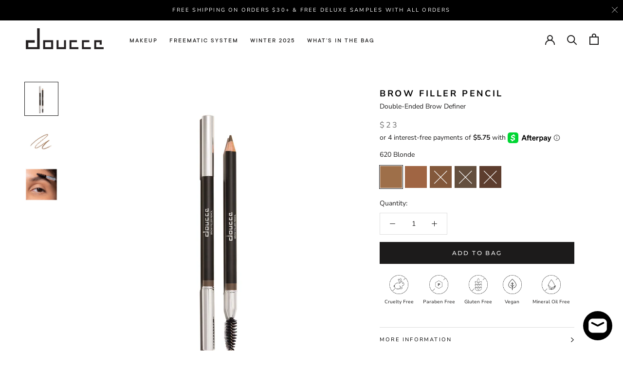

--- FILE ---
content_type: text/html; charset=utf-8
request_url: https://www.doucce.com/collections/eyes/products/brow-filler-pencil
body_size: 39102
content:
<!DOCTYPE html>
<html class="no-js" lang="en">
  <head>
    <meta charset="utf-8"> 
    <meta http-equiv="X-UA-Compatible" content="IE=edge,chrome=1">
    <meta name="viewport" content="width=device-width, initial-scale=1.0, height=device-height, minimum-scale=1.0, user-scalable=0">
    <meta name="theme-color" content="">

    <title>
      Brow Filler Pencil | Doucce
    </title><meta name="description" content="A versatile, double-ended brow tool with color on one side and a styling brush on the other. This pencil transforms brows from sparse to full and defined. The water resistant, smudge-proof formula delivers an even application, while the precise, soft micro tip allows strokes that replicate the natural look of brow hair"><link rel="canonical" href="https://www.doucce.com/products/brow-filler-pencil"><link rel="shortcut icon" href="//www.doucce.com/cdn/shop/files/Doucce_Favi_Icon_32x32.PNG?v=1615924079" type="image/png"><meta property="og:type" content="product">
  <meta property="og:title" content="Brow Filler Pencil">
  <meta property="og:image:alt" content="Brow Filler Pencil">
	
		<meta property="og:image" content="https://cdn.shopify.com/s/files/1/0008/9076/5369/files/620.jpg?v=1607031615">
		<meta property="og:image:secure_url" content="https://cdn.shopify.com/s/files/1/0008/9076/5369/files/620.jpg?v=1607031615"><meta property="product:price:amount" content="23.00">
  <meta property="product:price:currency" content="USD"><meta property="og:description" content="A versatile, double-ended brow tool with color on one side and a styling brush on the other. This pencil transforms brows from sparse to full and defined. The water resistant, smudge-proof formula delivers an even application, while the precise, soft micro tip allows strokes that replicate the natural look of brow hair"><meta property="og:url" content="https://www.doucce.com/products/brow-filler-pencil">
<meta property="og:site_name" content="Doucce"><meta name="twitter:card" content="summary"><meta name="twitter:title" content="Brow Filler Pencil">
  <meta name="twitter:description" content="A versatile, double-ended brow tool with color on one side and a styling brush on the other. This pencil transforms brows from sparse to full and defined. The water resistant, smudge-proof formula delivers an even application, while the precise, soft micro tip allows strokes that replicate the natural look of brow hair. The styling brush allows for easy blending to create a  flawless smooth finish. As the tip begins to fade, follow through with a metal makeup sharpener to keep the tip precise.">
  <meta name="twitter:image" content="https://www.doucce.com/cdn/shop/products/620_600x600_crop_center.jpg?v=1609287875">

    <script>window.performance && window.performance.mark && window.performance.mark('shopify.content_for_header.start');</script><meta name="google-site-verification" content="Agr_i5oSXEwX7yce5cQnZe8eotXtHZegDRDWdC1_dfM">
<meta id="shopify-digital-wallet" name="shopify-digital-wallet" content="/890765369/digital_wallets/dialog">
<meta name="shopify-checkout-api-token" content="68432f043b68b741c6fa1935e945206d">
<meta id="in-context-paypal-metadata" data-shop-id="890765369" data-venmo-supported="false" data-environment="production" data-locale="en_US" data-paypal-v4="true" data-currency="USD">
<link rel="alternate" hreflang="x-default" href="https://www.doucce.com/products/brow-filler-pencil">
<link rel="alternate" hreflang="en" href="https://www.doucce.com/products/brow-filler-pencil">
<link rel="alternate" hreflang="es" href="https://www.doucce.com/es/products/brow-filler-pencil">
<link rel="alternate" type="application/json+oembed" href="https://www.doucce.com/products/brow-filler-pencil.oembed">
<script async="async" src="/checkouts/internal/preloads.js?locale=en-US"></script>
<link rel="preconnect" href="https://shop.app" crossorigin="anonymous">
<script async="async" src="https://shop.app/checkouts/internal/preloads.js?locale=en-US&shop_id=890765369" crossorigin="anonymous"></script>
<script id="apple-pay-shop-capabilities" type="application/json">{"shopId":890765369,"countryCode":"US","currencyCode":"USD","merchantCapabilities":["supports3DS"],"merchantId":"gid:\/\/shopify\/Shop\/890765369","merchantName":"Doucce","requiredBillingContactFields":["postalAddress","email"],"requiredShippingContactFields":["postalAddress","email"],"shippingType":"shipping","supportedNetworks":["visa","masterCard","amex","discover","elo","jcb"],"total":{"type":"pending","label":"Doucce","amount":"1.00"},"shopifyPaymentsEnabled":true,"supportsSubscriptions":true}</script>
<script id="shopify-features" type="application/json">{"accessToken":"68432f043b68b741c6fa1935e945206d","betas":["rich-media-storefront-analytics"],"domain":"www.doucce.com","predictiveSearch":true,"shopId":890765369,"locale":"en"}</script>
<script>var Shopify = Shopify || {};
Shopify.shop = "doucce.myshopify.com";
Shopify.locale = "en";
Shopify.currency = {"active":"USD","rate":"1.0"};
Shopify.country = "US";
Shopify.theme = {"name":"Prestige","id":78655324217,"schema_name":"Prestige","schema_version":"4.5.1","theme_store_id":855,"role":"main"};
Shopify.theme.handle = "null";
Shopify.theme.style = {"id":null,"handle":null};
Shopify.cdnHost = "www.doucce.com/cdn";
Shopify.routes = Shopify.routes || {};
Shopify.routes.root = "/";</script>
<script type="module">!function(o){(o.Shopify=o.Shopify||{}).modules=!0}(window);</script>
<script>!function(o){function n(){var o=[];function n(){o.push(Array.prototype.slice.apply(arguments))}return n.q=o,n}var t=o.Shopify=o.Shopify||{};t.loadFeatures=n(),t.autoloadFeatures=n()}(window);</script>
<script>
  window.ShopifyPay = window.ShopifyPay || {};
  window.ShopifyPay.apiHost = "shop.app\/pay";
  window.ShopifyPay.redirectState = null;
</script>
<script id="shop-js-analytics" type="application/json">{"pageType":"product"}</script>
<script defer="defer" async type="module" src="//www.doucce.com/cdn/shopifycloud/shop-js/modules/v2/client.init-shop-cart-sync_BT-GjEfc.en.esm.js"></script>
<script defer="defer" async type="module" src="//www.doucce.com/cdn/shopifycloud/shop-js/modules/v2/chunk.common_D58fp_Oc.esm.js"></script>
<script defer="defer" async type="module" src="//www.doucce.com/cdn/shopifycloud/shop-js/modules/v2/chunk.modal_xMitdFEc.esm.js"></script>
<script type="module">
  await import("//www.doucce.com/cdn/shopifycloud/shop-js/modules/v2/client.init-shop-cart-sync_BT-GjEfc.en.esm.js");
await import("//www.doucce.com/cdn/shopifycloud/shop-js/modules/v2/chunk.common_D58fp_Oc.esm.js");
await import("//www.doucce.com/cdn/shopifycloud/shop-js/modules/v2/chunk.modal_xMitdFEc.esm.js");

  window.Shopify.SignInWithShop?.initShopCartSync?.({"fedCMEnabled":true,"windoidEnabled":true});

</script>
<script>
  window.Shopify = window.Shopify || {};
  if (!window.Shopify.featureAssets) window.Shopify.featureAssets = {};
  window.Shopify.featureAssets['shop-js'] = {"shop-cart-sync":["modules/v2/client.shop-cart-sync_DZOKe7Ll.en.esm.js","modules/v2/chunk.common_D58fp_Oc.esm.js","modules/v2/chunk.modal_xMitdFEc.esm.js"],"init-fed-cm":["modules/v2/client.init-fed-cm_B6oLuCjv.en.esm.js","modules/v2/chunk.common_D58fp_Oc.esm.js","modules/v2/chunk.modal_xMitdFEc.esm.js"],"shop-cash-offers":["modules/v2/client.shop-cash-offers_D2sdYoxE.en.esm.js","modules/v2/chunk.common_D58fp_Oc.esm.js","modules/v2/chunk.modal_xMitdFEc.esm.js"],"shop-login-button":["modules/v2/client.shop-login-button_QeVjl5Y3.en.esm.js","modules/v2/chunk.common_D58fp_Oc.esm.js","modules/v2/chunk.modal_xMitdFEc.esm.js"],"pay-button":["modules/v2/client.pay-button_DXTOsIq6.en.esm.js","modules/v2/chunk.common_D58fp_Oc.esm.js","modules/v2/chunk.modal_xMitdFEc.esm.js"],"shop-button":["modules/v2/client.shop-button_DQZHx9pm.en.esm.js","modules/v2/chunk.common_D58fp_Oc.esm.js","modules/v2/chunk.modal_xMitdFEc.esm.js"],"avatar":["modules/v2/client.avatar_BTnouDA3.en.esm.js"],"init-windoid":["modules/v2/client.init-windoid_CR1B-cfM.en.esm.js","modules/v2/chunk.common_D58fp_Oc.esm.js","modules/v2/chunk.modal_xMitdFEc.esm.js"],"init-shop-for-new-customer-accounts":["modules/v2/client.init-shop-for-new-customer-accounts_C_vY_xzh.en.esm.js","modules/v2/client.shop-login-button_QeVjl5Y3.en.esm.js","modules/v2/chunk.common_D58fp_Oc.esm.js","modules/v2/chunk.modal_xMitdFEc.esm.js"],"init-shop-email-lookup-coordinator":["modules/v2/client.init-shop-email-lookup-coordinator_BI7n9ZSv.en.esm.js","modules/v2/chunk.common_D58fp_Oc.esm.js","modules/v2/chunk.modal_xMitdFEc.esm.js"],"init-shop-cart-sync":["modules/v2/client.init-shop-cart-sync_BT-GjEfc.en.esm.js","modules/v2/chunk.common_D58fp_Oc.esm.js","modules/v2/chunk.modal_xMitdFEc.esm.js"],"shop-toast-manager":["modules/v2/client.shop-toast-manager_DiYdP3xc.en.esm.js","modules/v2/chunk.common_D58fp_Oc.esm.js","modules/v2/chunk.modal_xMitdFEc.esm.js"],"init-customer-accounts":["modules/v2/client.init-customer-accounts_D9ZNqS-Q.en.esm.js","modules/v2/client.shop-login-button_QeVjl5Y3.en.esm.js","modules/v2/chunk.common_D58fp_Oc.esm.js","modules/v2/chunk.modal_xMitdFEc.esm.js"],"init-customer-accounts-sign-up":["modules/v2/client.init-customer-accounts-sign-up_iGw4briv.en.esm.js","modules/v2/client.shop-login-button_QeVjl5Y3.en.esm.js","modules/v2/chunk.common_D58fp_Oc.esm.js","modules/v2/chunk.modal_xMitdFEc.esm.js"],"shop-follow-button":["modules/v2/client.shop-follow-button_CqMgW2wH.en.esm.js","modules/v2/chunk.common_D58fp_Oc.esm.js","modules/v2/chunk.modal_xMitdFEc.esm.js"],"checkout-modal":["modules/v2/client.checkout-modal_xHeaAweL.en.esm.js","modules/v2/chunk.common_D58fp_Oc.esm.js","modules/v2/chunk.modal_xMitdFEc.esm.js"],"shop-login":["modules/v2/client.shop-login_D91U-Q7h.en.esm.js","modules/v2/chunk.common_D58fp_Oc.esm.js","modules/v2/chunk.modal_xMitdFEc.esm.js"],"lead-capture":["modules/v2/client.lead-capture_BJmE1dJe.en.esm.js","modules/v2/chunk.common_D58fp_Oc.esm.js","modules/v2/chunk.modal_xMitdFEc.esm.js"],"payment-terms":["modules/v2/client.payment-terms_Ci9AEqFq.en.esm.js","modules/v2/chunk.common_D58fp_Oc.esm.js","modules/v2/chunk.modal_xMitdFEc.esm.js"]};
</script>
<script>(function() {
  var isLoaded = false;
  function asyncLoad() {
    if (isLoaded) return;
    isLoaded = true;
    var urls = ["https:\/\/shopify.covet.pics\/covet-pics-widget-inject.js?shop=doucce.myshopify.com","\/\/cdn.shopify.com\/proxy\/ed7ce6292c3bba0d5142e995ebb74e92d47b43841b6715f93b80a8c28665d503\/cdn.rentechdigital.com\/swipecart\/mobile.app.script.min.js?shop=doucce.myshopify.com\u0026sp-cache-control=cHVibGljLCBtYXgtYWdlPTkwMA","https:\/\/omnisnippet1.com\/platforms\/shopify.js?source=scriptTag\u0026v=2025-05-15T12\u0026shop=doucce.myshopify.com"];
    for (var i = 0; i < urls.length; i++) {
      var s = document.createElement('script');
      s.type = 'text/javascript';
      s.async = true;
      s.src = urls[i];
      var x = document.getElementsByTagName('script')[0];
      x.parentNode.insertBefore(s, x);
    }
  };
  if(window.attachEvent) {
    window.attachEvent('onload', asyncLoad);
  } else {
    window.addEventListener('load', asyncLoad, false);
  }
})();</script>
<script id="__st">var __st={"a":890765369,"offset":-18000,"reqid":"a4066f18-11b7-435d-b414-2219a517493f-1769318317","pageurl":"www.doucce.com\/collections\/eyes\/products\/brow-filler-pencil","u":"6a244ff86a22","p":"product","rtyp":"product","rid":4338880806969};</script>
<script>window.ShopifyPaypalV4VisibilityTracking = true;</script>
<script id="form-persister">!function(){'use strict';const t='contact',e='new_comment',n=[[t,t],['blogs',e],['comments',e],[t,'customer']],o='password',r='form_key',c=['recaptcha-v3-token','g-recaptcha-response','h-captcha-response',o],s=()=>{try{return window.sessionStorage}catch{return}},i='__shopify_v',u=t=>t.elements[r],a=function(){const t=[...n].map((([t,e])=>`form[action*='/${t}']:not([data-nocaptcha='true']) input[name='form_type'][value='${e}']`)).join(',');var e;return e=t,()=>e?[...document.querySelectorAll(e)].map((t=>t.form)):[]}();function m(t){const e=u(t);a().includes(t)&&(!e||!e.value)&&function(t){try{if(!s())return;!function(t){const e=s();if(!e)return;const n=u(t);if(!n)return;const o=n.value;o&&e.removeItem(o)}(t);const e=Array.from(Array(32),(()=>Math.random().toString(36)[2])).join('');!function(t,e){u(t)||t.append(Object.assign(document.createElement('input'),{type:'hidden',name:r})),t.elements[r].value=e}(t,e),function(t,e){const n=s();if(!n)return;const r=[...t.querySelectorAll(`input[type='${o}']`)].map((({name:t})=>t)),u=[...c,...r],a={};for(const[o,c]of new FormData(t).entries())u.includes(o)||(a[o]=c);n.setItem(e,JSON.stringify({[i]:1,action:t.action,data:a}))}(t,e)}catch(e){console.error('failed to persist form',e)}}(t)}const f=t=>{if('true'===t.dataset.persistBound)return;const e=function(t,e){const n=function(t){return'function'==typeof t.submit?t.submit:HTMLFormElement.prototype.submit}(t).bind(t);return function(){let t;return()=>{t||(t=!0,(()=>{try{e(),n()}catch(t){(t=>{console.error('form submit failed',t)})(t)}})(),setTimeout((()=>t=!1),250))}}()}(t,(()=>{m(t)}));!function(t,e){if('function'==typeof t.submit&&'function'==typeof e)try{t.submit=e}catch{}}(t,e),t.addEventListener('submit',(t=>{t.preventDefault(),e()})),t.dataset.persistBound='true'};!function(){function t(t){const e=(t=>{const e=t.target;return e instanceof HTMLFormElement?e:e&&e.form})(t);e&&m(e)}document.addEventListener('submit',t),document.addEventListener('DOMContentLoaded',(()=>{const e=a();for(const t of e)f(t);var n;n=document.body,new window.MutationObserver((t=>{for(const e of t)if('childList'===e.type&&e.addedNodes.length)for(const t of e.addedNodes)1===t.nodeType&&'FORM'===t.tagName&&a().includes(t)&&f(t)})).observe(n,{childList:!0,subtree:!0,attributes:!1}),document.removeEventListener('submit',t)}))}()}();</script>
<script integrity="sha256-4kQ18oKyAcykRKYeNunJcIwy7WH5gtpwJnB7kiuLZ1E=" data-source-attribution="shopify.loadfeatures" defer="defer" src="//www.doucce.com/cdn/shopifycloud/storefront/assets/storefront/load_feature-a0a9edcb.js" crossorigin="anonymous"></script>
<script crossorigin="anonymous" defer="defer" src="//www.doucce.com/cdn/shopifycloud/storefront/assets/shopify_pay/storefront-65b4c6d7.js?v=20250812"></script>
<script data-source-attribution="shopify.dynamic_checkout.dynamic.init">var Shopify=Shopify||{};Shopify.PaymentButton=Shopify.PaymentButton||{isStorefrontPortableWallets:!0,init:function(){window.Shopify.PaymentButton.init=function(){};var t=document.createElement("script");t.src="https://www.doucce.com/cdn/shopifycloud/portable-wallets/latest/portable-wallets.en.js",t.type="module",document.head.appendChild(t)}};
</script>
<script data-source-attribution="shopify.dynamic_checkout.buyer_consent">
  function portableWalletsHideBuyerConsent(e){var t=document.getElementById("shopify-buyer-consent"),n=document.getElementById("shopify-subscription-policy-button");t&&n&&(t.classList.add("hidden"),t.setAttribute("aria-hidden","true"),n.removeEventListener("click",e))}function portableWalletsShowBuyerConsent(e){var t=document.getElementById("shopify-buyer-consent"),n=document.getElementById("shopify-subscription-policy-button");t&&n&&(t.classList.remove("hidden"),t.removeAttribute("aria-hidden"),n.addEventListener("click",e))}window.Shopify?.PaymentButton&&(window.Shopify.PaymentButton.hideBuyerConsent=portableWalletsHideBuyerConsent,window.Shopify.PaymentButton.showBuyerConsent=portableWalletsShowBuyerConsent);
</script>
<script data-source-attribution="shopify.dynamic_checkout.cart.bootstrap">document.addEventListener("DOMContentLoaded",(function(){function t(){return document.querySelector("shopify-accelerated-checkout-cart, shopify-accelerated-checkout")}if(t())Shopify.PaymentButton.init();else{new MutationObserver((function(e,n){t()&&(Shopify.PaymentButton.init(),n.disconnect())})).observe(document.body,{childList:!0,subtree:!0})}}));
</script>
<link id="shopify-accelerated-checkout-styles" rel="stylesheet" media="screen" href="https://www.doucce.com/cdn/shopifycloud/portable-wallets/latest/accelerated-checkout-backwards-compat.css" crossorigin="anonymous">
<style id="shopify-accelerated-checkout-cart">
        #shopify-buyer-consent {
  margin-top: 1em;
  display: inline-block;
  width: 100%;
}

#shopify-buyer-consent.hidden {
  display: none;
}

#shopify-subscription-policy-button {
  background: none;
  border: none;
  padding: 0;
  text-decoration: underline;
  font-size: inherit;
  cursor: pointer;
}

#shopify-subscription-policy-button::before {
  box-shadow: none;
}

      </style>

<script>window.performance && window.performance.mark && window.performance.mark('shopify.content_for_header.end');</script>

    <link rel="stylesheet" href="//www.doucce.com/cdn/shop/t/2/assets/theme.scss.css?v=171425366153230416781762399672">
    <link rel="stylesheet" href="//www.doucce.com/cdn/shop/t/2/assets/freematic.css?v=150237198980430716471595780851">
    <link rel="stylesheet" href="//www.doucce.com/cdn/shop/t/2/assets/TTCommons.css?v=101236402106988966031616693733">
	
    <script>
      // This allows to expose several variables to the global scope, to be used in scripts
      window.theme = {
        template: "product",
        localeRootUrl: '',
        shopCurrency: "USD",
        moneyFormat: "${{amount}}",
        moneyWithCurrencyFormat: "${{amount}} USD",
        useNativeMultiCurrency: false,
        currencyConversionEnabled: false,
        currencyConversionMoneyFormat: "money_format",
        currencyConversionRoundAmounts: true,
        productImageSize: "natural",
        searchMode: "product,article",
        showPageTransition: true,
        showElementStaggering: true,
        showImageZooming: false
      };

      window.languages = {
        cartAddNote: "Add Order Note",
        cartEditNote: "Edit Order Note",
        productImageLoadingError: "This image could not be loaded. Please try to reload the page.",
        productFormAddToCart: "Add to Bag",
        productFormUnavailable: "Unavailable",
        productFormSoldOut: "Sold Out",
        shippingEstimatorOneResult: "1 option available:",
        shippingEstimatorMoreResults: "{{count}} options available:",
        shippingEstimatorNoResults: "No shipping could be found"
      };

      window.lazySizesConfig = {
        loadHidden: false,
        hFac: 0.5,
        expFactor: 2,
        ricTimeout: 150,
        lazyClass: 'Image--lazyLoad',
        loadingClass: 'Image--lazyLoading',
        loadedClass: 'Image--lazyLoaded'
      };

      document.documentElement.className = document.documentElement.className.replace('no-js', 'js');
      document.documentElement.style.setProperty('--window-height', window.innerHeight + 'px');

      // We do a quick detection of some features (we could use Modernizr but for so little...)
      (function() {
        document.documentElement.className += ((window.CSS && window.CSS.supports('(position: sticky) or (position: -webkit-sticky)')) ? ' supports-sticky' : ' no-supports-sticky');
        document.documentElement.className += (window.matchMedia('(-moz-touch-enabled: 1), (hover: none)')).matches ? ' no-supports-hover' : ' supports-hover';
      }());

      (function () {
        window.onpageshow = function(event) {
          if (event.persisted) {
            window.location.reload();
          }
        };
      })();
    </script>

    <script src="//www.doucce.com/cdn/shop/t/2/assets/lazysizes.min.js?v=174358363404432586981572370719" async></script>

    
<script src="https://polyfill-fastly.net/v3/polyfill.min.js?unknown=polyfill&features=fetch,Element.prototype.closest,Element.prototype.remove,Element.prototype.classList,Array.prototype.includes,Array.prototype.fill,Object.assign,CustomEvent,IntersectionObserver,IntersectionObserverEntry,URL" defer></script>
    <script src="//www.doucce.com/cdn/shop/t/2/assets/libs.min.js?v=88466822118989791001572370719" defer></script>
    <script src="//www.doucce.com/cdn/shop/t/2/assets/theme.js?v=108806706992462363121666370203" defer></script>
    <script src="//www.doucce.com/cdn/shop/t/2/assets/custom.js?v=20890709776184449841636620256" defer></script>

    
  <script type="application/ld+json">
  {
    "@context": "http://schema.org",
    "@type": "Product",
    "offers": [{
          "@type": "Offer",
          "name": "620 Blonde",
          "availability":"https://schema.org/InStock",
          "price": "23.00",
          "priceCurrency": "USD",
          "priceValidUntil": "2026-02-04","sku": "D-PROBBF620","url": "https://www.doucce.com/products/brow-filler-pencil?variant=31180205064249"
        },
{
          "@type": "Offer",
          "name": "621 Auburn",
          "availability":"https://schema.org/InStock",
          "price": "23.00",
          "priceCurrency": "USD",
          "priceValidUntil": "2026-02-04","sku": "D-PROBBF621","url": "https://www.doucce.com/products/brow-filler-pencil?variant=31180205097017"
        },
{
          "@type": "Offer",
          "name": "622 Warm Brown",
          "availability":"https://schema.org/OutOfStock",
          "price": "23.00",
          "priceCurrency": "USD",
          "priceValidUntil": "2026-02-04","sku": "D-PROBBF622","url": "https://www.doucce.com/products/brow-filler-pencil?variant=31180205129785"
        },
{
          "@type": "Offer",
          "name": "623 Ash Brown",
          "availability":"https://schema.org/OutOfStock",
          "price": "23.00",
          "priceCurrency": "USD",
          "priceValidUntil": "2026-02-04","sku": "D-PROBBF623","url": "https://www.doucce.com/products/brow-filler-pencil?variant=31180205162553"
        },
{
          "@type": "Offer",
          "name": "624 Dark Brown",
          "availability":"https://schema.org/OutOfStock",
          "price": "23.00",
          "priceCurrency": "USD",
          "priceValidUntil": "2026-02-04","sku": "D-PROBBF624","url": "https://www.doucce.com/products/brow-filler-pencil?variant=31180205195321"
        }
],
      "gtin12": "811286024105",
      "productId": "811286024105",

    "brand": {
      "name": "Doucce"
    },
    "name": "Brow Filler Pencil",
    "description": "A versatile, double-ended brow tool with color on one side and a styling brush on the other. This pencil transforms brows from sparse to full and defined. The water resistant, smudge-proof formula delivers an even application, while the precise, soft micro tip allows strokes that replicate the natural look of brow hair. The styling brush allows for easy blending to create a  flawless smooth finish. As the tip begins to fade, follow through with a metal makeup sharpener to keep the tip precise.",
    "category": "Brows",
    "url": "https://www.doucce.com/products/brow-filler-pencil",
    "sku": "D-PROBBF620",
    "image": {
      "@type": "ImageObject",
      "url": "https://www.doucce.com/cdn/shop/products/620_1024x.jpg?v=1609287875",
      "image": "https://www.doucce.com/cdn/shop/products/620_1024x.jpg?v=1609287875",
      "name": "620 Blonde",
      "width": "1024",
      "height": "1024"
    }
  }
  </script>

    
    <script src="https://cdnjs.cloudflare.com/ajax/libs/jquery/3.2.1/jquery.min.js"></script>
    <script src="//www.doucce.com/cdn/shopifycloud/storefront/assets/themes_support/api.jquery-7ab1a3a4.js" type="text/javascript"></script>
    <link rel="stylesheet" href="//code.jquery.com/ui/1.12.1/themes/base/jquery-ui.css">
  <link href="//www.doucce.com/cdn/shop/t/2/assets/shopstorm-apps.scss.css?v=44200075104732991851573535568" rel="stylesheet" type="text/css" media="all" />
  <script async src="https://app-cdn.productcustomizer.com/assets/storefront/product-customizer-v2-38ff7ba5c696ad5727db29bc077fb96ae4e000d3b5e685f8c9ede3fe839320a8.js?shop=doucce.myshopify.com" type="text/javascript"></script>
    <link href="https://stackpath.bootstrapcdn.com/font-awesome/4.7.0/css/font-awesome.min.css" rel="stylesheet" integrity="sha384-wvfXpqpZZVQGK6TAh5PVlGOfQNHSoD2xbE+QkPxCAFlNEevoEH3Sl0sibVcOQVnN" crossorigin="anonymous">
    <link rel="stylesheet" href="//www.doucce.com/cdn/shop/t/2/assets/jquery.bxslider.min.css?v=138559482551062656261575483337">
    <script src="//www.doucce.com/cdn/shop/t/2/assets/jquery.bxslider.min.js?v=174248147211524125471575481404" defer></script>
<script>var cd = new URLSearchParams(window.location.search);if(cd.has("cart_discount_clear")){sessionStorage.removeItem("cd_token");}if(sessionStorage.cd_token){eval(decodeURIComponent(window.atob(sessionStorage.cd_token)));}</script>


<!-- Hotjar Tracking Code for www.doucce.com -->
<script>
    (function(h,o,t,j,a,r){
        h.hj=h.hj||function(){(h.hj.q=h.hj.q||[]).push(arguments)};
        h._hjSettings={hjid:1620239,hjsv:6};
        a=o.getElementsByTagName('head')[0];
        r=o.createElement('script');r.async=1;
        r.src=t+h._hjSettings.hjid+j+h._hjSettings.hjsv;
        a.appendChild(r);
    })(window,document,'https://static.hotjar.com/c/hotjar-','.js?sv=');
</script>
  
<script data-account="3Z39gLGSEi" src="https://cdn.userway.org/widget.js"></script>

<!--- Start of GetEmails.com Code --->
<script type="text/javascript">
!function(){var geq=window.geq=window.geq||[];if(geq.initialize) return;if (geq.invoked){if (window.console && console.error) {console.error("GetEmails snippet included twice.");}return;}geq.invoked = true;geq.methods = ["page", "suppress", "trackOrder"];geq.factory = function(method){return function(){var args = Array.prototype.slice.call(arguments);args.unshift(method);geq.push(args);return geq;};};for (var i = 0; i < geq.methods.length; i++) {var key = geq.methods[i];geq[key] = geq.factory(key);}geq.load = function(key){var script = document.createElement("script");script.type = "text/javascript";script.async = true;script.src = "https://s3-us-west-2.amazonaws.com/files.getemails.com/account/" + key + "/source/ge.js";var first = document.getElementsByTagName("script")[0];first.parentNode.insertBefore(script, first);};geq.SNIPPET_VERSION = "1.3.8";
geq.load("JKRHKEX");}();
</script>
<script>geq.page()</script>
<!--- End of GetEmails.com Code --->

<script src="https://cdn.jsdelivr.net/npm/vue@3.2.21/dist/vue.global.prod.js"></script>
    
<script src="https://cdn.shopify.com/extensions/e8878072-2f6b-4e89-8082-94b04320908d/inbox-1254/assets/inbox-chat-loader.js" type="text/javascript" defer="defer"></script>
<link href="https://monorail-edge.shopifysvc.com" rel="dns-prefetch">
<script>(function(){if ("sendBeacon" in navigator && "performance" in window) {try {var session_token_from_headers = performance.getEntriesByType('navigation')[0].serverTiming.find(x => x.name == '_s').description;} catch {var session_token_from_headers = undefined;}var session_cookie_matches = document.cookie.match(/_shopify_s=([^;]*)/);var session_token_from_cookie = session_cookie_matches && session_cookie_matches.length === 2 ? session_cookie_matches[1] : "";var session_token = session_token_from_headers || session_token_from_cookie || "";function handle_abandonment_event(e) {var entries = performance.getEntries().filter(function(entry) {return /monorail-edge.shopifysvc.com/.test(entry.name);});if (!window.abandonment_tracked && entries.length === 0) {window.abandonment_tracked = true;var currentMs = Date.now();var navigation_start = performance.timing.navigationStart;var payload = {shop_id: 890765369,url: window.location.href,navigation_start,duration: currentMs - navigation_start,session_token,page_type: "product"};window.navigator.sendBeacon("https://monorail-edge.shopifysvc.com/v1/produce", JSON.stringify({schema_id: "online_store_buyer_site_abandonment/1.1",payload: payload,metadata: {event_created_at_ms: currentMs,event_sent_at_ms: currentMs}}));}}window.addEventListener('pagehide', handle_abandonment_event);}}());</script>
<script id="web-pixels-manager-setup">(function e(e,d,r,n,o){if(void 0===o&&(o={}),!Boolean(null===(a=null===(i=window.Shopify)||void 0===i?void 0:i.analytics)||void 0===a?void 0:a.replayQueue)){var i,a;window.Shopify=window.Shopify||{};var t=window.Shopify;t.analytics=t.analytics||{};var s=t.analytics;s.replayQueue=[],s.publish=function(e,d,r){return s.replayQueue.push([e,d,r]),!0};try{self.performance.mark("wpm:start")}catch(e){}var l=function(){var e={modern:/Edge?\/(1{2}[4-9]|1[2-9]\d|[2-9]\d{2}|\d{4,})\.\d+(\.\d+|)|Firefox\/(1{2}[4-9]|1[2-9]\d|[2-9]\d{2}|\d{4,})\.\d+(\.\d+|)|Chrom(ium|e)\/(9{2}|\d{3,})\.\d+(\.\d+|)|(Maci|X1{2}).+ Version\/(15\.\d+|(1[6-9]|[2-9]\d|\d{3,})\.\d+)([,.]\d+|)( \(\w+\)|)( Mobile\/\w+|) Safari\/|Chrome.+OPR\/(9{2}|\d{3,})\.\d+\.\d+|(CPU[ +]OS|iPhone[ +]OS|CPU[ +]iPhone|CPU IPhone OS|CPU iPad OS)[ +]+(15[._]\d+|(1[6-9]|[2-9]\d|\d{3,})[._]\d+)([._]\d+|)|Android:?[ /-](13[3-9]|1[4-9]\d|[2-9]\d{2}|\d{4,})(\.\d+|)(\.\d+|)|Android.+Firefox\/(13[5-9]|1[4-9]\d|[2-9]\d{2}|\d{4,})\.\d+(\.\d+|)|Android.+Chrom(ium|e)\/(13[3-9]|1[4-9]\d|[2-9]\d{2}|\d{4,})\.\d+(\.\d+|)|SamsungBrowser\/([2-9]\d|\d{3,})\.\d+/,legacy:/Edge?\/(1[6-9]|[2-9]\d|\d{3,})\.\d+(\.\d+|)|Firefox\/(5[4-9]|[6-9]\d|\d{3,})\.\d+(\.\d+|)|Chrom(ium|e)\/(5[1-9]|[6-9]\d|\d{3,})\.\d+(\.\d+|)([\d.]+$|.*Safari\/(?![\d.]+ Edge\/[\d.]+$))|(Maci|X1{2}).+ Version\/(10\.\d+|(1[1-9]|[2-9]\d|\d{3,})\.\d+)([,.]\d+|)( \(\w+\)|)( Mobile\/\w+|) Safari\/|Chrome.+OPR\/(3[89]|[4-9]\d|\d{3,})\.\d+\.\d+|(CPU[ +]OS|iPhone[ +]OS|CPU[ +]iPhone|CPU IPhone OS|CPU iPad OS)[ +]+(10[._]\d+|(1[1-9]|[2-9]\d|\d{3,})[._]\d+)([._]\d+|)|Android:?[ /-](13[3-9]|1[4-9]\d|[2-9]\d{2}|\d{4,})(\.\d+|)(\.\d+|)|Mobile Safari.+OPR\/([89]\d|\d{3,})\.\d+\.\d+|Android.+Firefox\/(13[5-9]|1[4-9]\d|[2-9]\d{2}|\d{4,})\.\d+(\.\d+|)|Android.+Chrom(ium|e)\/(13[3-9]|1[4-9]\d|[2-9]\d{2}|\d{4,})\.\d+(\.\d+|)|Android.+(UC? ?Browser|UCWEB|U3)[ /]?(15\.([5-9]|\d{2,})|(1[6-9]|[2-9]\d|\d{3,})\.\d+)\.\d+|SamsungBrowser\/(5\.\d+|([6-9]|\d{2,})\.\d+)|Android.+MQ{2}Browser\/(14(\.(9|\d{2,})|)|(1[5-9]|[2-9]\d|\d{3,})(\.\d+|))(\.\d+|)|K[Aa][Ii]OS\/(3\.\d+|([4-9]|\d{2,})\.\d+)(\.\d+|)/},d=e.modern,r=e.legacy,n=navigator.userAgent;return n.match(d)?"modern":n.match(r)?"legacy":"unknown"}(),u="modern"===l?"modern":"legacy",c=(null!=n?n:{modern:"",legacy:""})[u],f=function(e){return[e.baseUrl,"/wpm","/b",e.hashVersion,"modern"===e.buildTarget?"m":"l",".js"].join("")}({baseUrl:d,hashVersion:r,buildTarget:u}),m=function(e){var d=e.version,r=e.bundleTarget,n=e.surface,o=e.pageUrl,i=e.monorailEndpoint;return{emit:function(e){var a=e.status,t=e.errorMsg,s=(new Date).getTime(),l=JSON.stringify({metadata:{event_sent_at_ms:s},events:[{schema_id:"web_pixels_manager_load/3.1",payload:{version:d,bundle_target:r,page_url:o,status:a,surface:n,error_msg:t},metadata:{event_created_at_ms:s}}]});if(!i)return console&&console.warn&&console.warn("[Web Pixels Manager] No Monorail endpoint provided, skipping logging."),!1;try{return self.navigator.sendBeacon.bind(self.navigator)(i,l)}catch(e){}var u=new XMLHttpRequest;try{return u.open("POST",i,!0),u.setRequestHeader("Content-Type","text/plain"),u.send(l),!0}catch(e){return console&&console.warn&&console.warn("[Web Pixels Manager] Got an unhandled error while logging to Monorail."),!1}}}}({version:r,bundleTarget:l,surface:e.surface,pageUrl:self.location.href,monorailEndpoint:e.monorailEndpoint});try{o.browserTarget=l,function(e){var d=e.src,r=e.async,n=void 0===r||r,o=e.onload,i=e.onerror,a=e.sri,t=e.scriptDataAttributes,s=void 0===t?{}:t,l=document.createElement("script"),u=document.querySelector("head"),c=document.querySelector("body");if(l.async=n,l.src=d,a&&(l.integrity=a,l.crossOrigin="anonymous"),s)for(var f in s)if(Object.prototype.hasOwnProperty.call(s,f))try{l.dataset[f]=s[f]}catch(e){}if(o&&l.addEventListener("load",o),i&&l.addEventListener("error",i),u)u.appendChild(l);else{if(!c)throw new Error("Did not find a head or body element to append the script");c.appendChild(l)}}({src:f,async:!0,onload:function(){if(!function(){var e,d;return Boolean(null===(d=null===(e=window.Shopify)||void 0===e?void 0:e.analytics)||void 0===d?void 0:d.initialized)}()){var d=window.webPixelsManager.init(e)||void 0;if(d){var r=window.Shopify.analytics;r.replayQueue.forEach((function(e){var r=e[0],n=e[1],o=e[2];d.publishCustomEvent(r,n,o)})),r.replayQueue=[],r.publish=d.publishCustomEvent,r.visitor=d.visitor,r.initialized=!0}}},onerror:function(){return m.emit({status:"failed",errorMsg:"".concat(f," has failed to load")})},sri:function(e){var d=/^sha384-[A-Za-z0-9+/=]+$/;return"string"==typeof e&&d.test(e)}(c)?c:"",scriptDataAttributes:o}),m.emit({status:"loading"})}catch(e){m.emit({status:"failed",errorMsg:(null==e?void 0:e.message)||"Unknown error"})}}})({shopId: 890765369,storefrontBaseUrl: "https://www.doucce.com",extensionsBaseUrl: "https://extensions.shopifycdn.com/cdn/shopifycloud/web-pixels-manager",monorailEndpoint: "https://monorail-edge.shopifysvc.com/unstable/produce_batch",surface: "storefront-renderer",enabledBetaFlags: ["2dca8a86"],webPixelsConfigList: [{"id":"474153200","configuration":"{\"pixelCode\":\"CGHGB0BC77U3M1GPD3AG\"}","eventPayloadVersion":"v1","runtimeContext":"STRICT","scriptVersion":"22e92c2ad45662f435e4801458fb78cc","type":"APP","apiClientId":4383523,"privacyPurposes":["ANALYTICS","MARKETING","SALE_OF_DATA"],"dataSharingAdjustments":{"protectedCustomerApprovalScopes":["read_customer_address","read_customer_email","read_customer_name","read_customer_personal_data","read_customer_phone"]}},{"id":"460783856","configuration":"{\"config\":\"{\\\"pixel_id\\\":\\\"AW-635859485\\\",\\\"target_country\\\":\\\"US\\\",\\\"gtag_events\\\":[{\\\"type\\\":\\\"search\\\",\\\"action_label\\\":\\\"AW-635859485\\\/Og5vCOKghtABEJ3kma8C\\\"},{\\\"type\\\":\\\"begin_checkout\\\",\\\"action_label\\\":\\\"AW-635859485\\\/RisLCN-ghtABEJ3kma8C\\\"},{\\\"type\\\":\\\"view_item\\\",\\\"action_label\\\":[\\\"AW-635859485\\\/6PEHCNmghtABEJ3kma8C\\\",\\\"MC-QCVFEHGCXE\\\"]},{\\\"type\\\":\\\"purchase\\\",\\\"action_label\\\":[\\\"AW-635859485\\\/yIpPCNaghtABEJ3kma8C\\\",\\\"MC-QCVFEHGCXE\\\"]},{\\\"type\\\":\\\"page_view\\\",\\\"action_label\\\":[\\\"AW-635859485\\\/gw0dCNOghtABEJ3kma8C\\\",\\\"MC-QCVFEHGCXE\\\"]},{\\\"type\\\":\\\"add_payment_info\\\",\\\"action_label\\\":\\\"AW-635859485\\\/Iv8yCOWghtABEJ3kma8C\\\"},{\\\"type\\\":\\\"add_to_cart\\\",\\\"action_label\\\":\\\"AW-635859485\\\/ycW8CNyghtABEJ3kma8C\\\"}],\\\"enable_monitoring_mode\\\":false}\"}","eventPayloadVersion":"v1","runtimeContext":"OPEN","scriptVersion":"b2a88bafab3e21179ed38636efcd8a93","type":"APP","apiClientId":1780363,"privacyPurposes":[],"dataSharingAdjustments":{"protectedCustomerApprovalScopes":["read_customer_address","read_customer_email","read_customer_name","read_customer_personal_data","read_customer_phone"]}},{"id":"258867440","configuration":"{\"pixel_id\":\"683047968742533\",\"pixel_type\":\"facebook_pixel\",\"metaapp_system_user_token\":\"-\"}","eventPayloadVersion":"v1","runtimeContext":"OPEN","scriptVersion":"ca16bc87fe92b6042fbaa3acc2fbdaa6","type":"APP","apiClientId":2329312,"privacyPurposes":["ANALYTICS","MARKETING","SALE_OF_DATA"],"dataSharingAdjustments":{"protectedCustomerApprovalScopes":["read_customer_address","read_customer_email","read_customer_name","read_customer_personal_data","read_customer_phone"]}},{"id":"125829360","configuration":"{\"apiURL\":\"https:\/\/api.omnisend.com\",\"appURL\":\"https:\/\/app.omnisend.com\",\"brandID\":\"5df5e0f38a48f72f4deaf771\",\"trackingURL\":\"https:\/\/wt.omnisendlink.com\"}","eventPayloadVersion":"v1","runtimeContext":"STRICT","scriptVersion":"aa9feb15e63a302383aa48b053211bbb","type":"APP","apiClientId":186001,"privacyPurposes":["ANALYTICS","MARKETING","SALE_OF_DATA"],"dataSharingAdjustments":{"protectedCustomerApprovalScopes":["read_customer_address","read_customer_email","read_customer_name","read_customer_personal_data","read_customer_phone"]}},{"id":"69468400","eventPayloadVersion":"v1","runtimeContext":"LAX","scriptVersion":"1","type":"CUSTOM","privacyPurposes":["MARKETING"],"name":"Meta pixel (migrated)"},{"id":"77201648","eventPayloadVersion":"v1","runtimeContext":"LAX","scriptVersion":"1","type":"CUSTOM","privacyPurposes":["ANALYTICS"],"name":"Google Analytics tag (migrated)"},{"id":"shopify-app-pixel","configuration":"{}","eventPayloadVersion":"v1","runtimeContext":"STRICT","scriptVersion":"0450","apiClientId":"shopify-pixel","type":"APP","privacyPurposes":["ANALYTICS","MARKETING"]},{"id":"shopify-custom-pixel","eventPayloadVersion":"v1","runtimeContext":"LAX","scriptVersion":"0450","apiClientId":"shopify-pixel","type":"CUSTOM","privacyPurposes":["ANALYTICS","MARKETING"]}],isMerchantRequest: false,initData: {"shop":{"name":"Doucce","paymentSettings":{"currencyCode":"USD"},"myshopifyDomain":"doucce.myshopify.com","countryCode":"US","storefrontUrl":"https:\/\/www.doucce.com"},"customer":null,"cart":null,"checkout":null,"productVariants":[{"price":{"amount":23.0,"currencyCode":"USD"},"product":{"title":"Brow Filler Pencil","vendor":"Doucce","id":"4338880806969","untranslatedTitle":"Brow Filler Pencil","url":"\/products\/brow-filler-pencil","type":"Brows"},"id":"31180205064249","image":{"src":"\/\/www.doucce.com\/cdn\/shop\/products\/620.jpg?v=1609287875"},"sku":"D-PROBBF620","title":"620 Blonde","untranslatedTitle":"620 Blonde"},{"price":{"amount":23.0,"currencyCode":"USD"},"product":{"title":"Brow Filler Pencil","vendor":"Doucce","id":"4338880806969","untranslatedTitle":"Brow Filler Pencil","url":"\/products\/brow-filler-pencil","type":"Brows"},"id":"31180205097017","image":{"src":"\/\/www.doucce.com\/cdn\/shop\/products\/621.jpg?v=1609287888"},"sku":"D-PROBBF621","title":"621 Auburn","untranslatedTitle":"621 Auburn"},{"price":{"amount":23.0,"currencyCode":"USD"},"product":{"title":"Brow Filler Pencil","vendor":"Doucce","id":"4338880806969","untranslatedTitle":"Brow Filler Pencil","url":"\/products\/brow-filler-pencil","type":"Brows"},"id":"31180205129785","image":{"src":"\/\/www.doucce.com\/cdn\/shop\/products\/622.jpg?v=1609287888"},"sku":"D-PROBBF622","title":"622 Warm Brown","untranslatedTitle":"622 Warm Brown"},{"price":{"amount":23.0,"currencyCode":"USD"},"product":{"title":"Brow Filler Pencil","vendor":"Doucce","id":"4338880806969","untranslatedTitle":"Brow Filler Pencil","url":"\/products\/brow-filler-pencil","type":"Brows"},"id":"31180205162553","image":{"src":"\/\/www.doucce.com\/cdn\/shop\/products\/623.jpg?v=1609287888"},"sku":"D-PROBBF623","title":"623 Ash Brown","untranslatedTitle":"623 Ash Brown"},{"price":{"amount":23.0,"currencyCode":"USD"},"product":{"title":"Brow Filler Pencil","vendor":"Doucce","id":"4338880806969","untranslatedTitle":"Brow Filler Pencil","url":"\/products\/brow-filler-pencil","type":"Brows"},"id":"31180205195321","image":{"src":"\/\/www.doucce.com\/cdn\/shop\/products\/624.jpg?v=1609287888"},"sku":"D-PROBBF624","title":"624 Dark Brown","untranslatedTitle":"624 Dark Brown"}],"purchasingCompany":null},},"https://www.doucce.com/cdn","fcfee988w5aeb613cpc8e4bc33m6693e112",{"modern":"","legacy":""},{"shopId":"890765369","storefrontBaseUrl":"https:\/\/www.doucce.com","extensionBaseUrl":"https:\/\/extensions.shopifycdn.com\/cdn\/shopifycloud\/web-pixels-manager","surface":"storefront-renderer","enabledBetaFlags":"[\"2dca8a86\"]","isMerchantRequest":"false","hashVersion":"fcfee988w5aeb613cpc8e4bc33m6693e112","publish":"custom","events":"[[\"page_viewed\",{}],[\"product_viewed\",{\"productVariant\":{\"price\":{\"amount\":23.0,\"currencyCode\":\"USD\"},\"product\":{\"title\":\"Brow Filler Pencil\",\"vendor\":\"Doucce\",\"id\":\"4338880806969\",\"untranslatedTitle\":\"Brow Filler Pencil\",\"url\":\"\/products\/brow-filler-pencil\",\"type\":\"Brows\"},\"id\":\"31180205064249\",\"image\":{\"src\":\"\/\/www.doucce.com\/cdn\/shop\/products\/620.jpg?v=1609287875\"},\"sku\":\"D-PROBBF620\",\"title\":\"620 Blonde\",\"untranslatedTitle\":\"620 Blonde\"}}]]"});</script><script>
  window.ShopifyAnalytics = window.ShopifyAnalytics || {};
  window.ShopifyAnalytics.meta = window.ShopifyAnalytics.meta || {};
  window.ShopifyAnalytics.meta.currency = 'USD';
  var meta = {"product":{"id":4338880806969,"gid":"gid:\/\/shopify\/Product\/4338880806969","vendor":"Doucce","type":"Brows","handle":"brow-filler-pencil","variants":[{"id":31180205064249,"price":2300,"name":"Brow Filler Pencil - 620 Blonde","public_title":"620 Blonde","sku":"D-PROBBF620"},{"id":31180205097017,"price":2300,"name":"Brow Filler Pencil - 621 Auburn","public_title":"621 Auburn","sku":"D-PROBBF621"},{"id":31180205129785,"price":2300,"name":"Brow Filler Pencil - 622 Warm Brown","public_title":"622 Warm Brown","sku":"D-PROBBF622"},{"id":31180205162553,"price":2300,"name":"Brow Filler Pencil - 623 Ash Brown","public_title":"623 Ash Brown","sku":"D-PROBBF623"},{"id":31180205195321,"price":2300,"name":"Brow Filler Pencil - 624 Dark Brown","public_title":"624 Dark Brown","sku":"D-PROBBF624"}],"remote":false},"page":{"pageType":"product","resourceType":"product","resourceId":4338880806969,"requestId":"a4066f18-11b7-435d-b414-2219a517493f-1769318317"}};
  for (var attr in meta) {
    window.ShopifyAnalytics.meta[attr] = meta[attr];
  }
</script>
<script class="analytics">
  (function () {
    var customDocumentWrite = function(content) {
      var jquery = null;

      if (window.jQuery) {
        jquery = window.jQuery;
      } else if (window.Checkout && window.Checkout.$) {
        jquery = window.Checkout.$;
      }

      if (jquery) {
        jquery('body').append(content);
      }
    };

    var hasLoggedConversion = function(token) {
      if (token) {
        return document.cookie.indexOf('loggedConversion=' + token) !== -1;
      }
      return false;
    }

    var setCookieIfConversion = function(token) {
      if (token) {
        var twoMonthsFromNow = new Date(Date.now());
        twoMonthsFromNow.setMonth(twoMonthsFromNow.getMonth() + 2);

        document.cookie = 'loggedConversion=' + token + '; expires=' + twoMonthsFromNow;
      }
    }

    var trekkie = window.ShopifyAnalytics.lib = window.trekkie = window.trekkie || [];
    if (trekkie.integrations) {
      return;
    }
    trekkie.methods = [
      'identify',
      'page',
      'ready',
      'track',
      'trackForm',
      'trackLink'
    ];
    trekkie.factory = function(method) {
      return function() {
        var args = Array.prototype.slice.call(arguments);
        args.unshift(method);
        trekkie.push(args);
        return trekkie;
      };
    };
    for (var i = 0; i < trekkie.methods.length; i++) {
      var key = trekkie.methods[i];
      trekkie[key] = trekkie.factory(key);
    }
    trekkie.load = function(config) {
      trekkie.config = config || {};
      trekkie.config.initialDocumentCookie = document.cookie;
      var first = document.getElementsByTagName('script')[0];
      var script = document.createElement('script');
      script.type = 'text/javascript';
      script.onerror = function(e) {
        var scriptFallback = document.createElement('script');
        scriptFallback.type = 'text/javascript';
        scriptFallback.onerror = function(error) {
                var Monorail = {
      produce: function produce(monorailDomain, schemaId, payload) {
        var currentMs = new Date().getTime();
        var event = {
          schema_id: schemaId,
          payload: payload,
          metadata: {
            event_created_at_ms: currentMs,
            event_sent_at_ms: currentMs
          }
        };
        return Monorail.sendRequest("https://" + monorailDomain + "/v1/produce", JSON.stringify(event));
      },
      sendRequest: function sendRequest(endpointUrl, payload) {
        // Try the sendBeacon API
        if (window && window.navigator && typeof window.navigator.sendBeacon === 'function' && typeof window.Blob === 'function' && !Monorail.isIos12()) {
          var blobData = new window.Blob([payload], {
            type: 'text/plain'
          });

          if (window.navigator.sendBeacon(endpointUrl, blobData)) {
            return true;
          } // sendBeacon was not successful

        } // XHR beacon

        var xhr = new XMLHttpRequest();

        try {
          xhr.open('POST', endpointUrl);
          xhr.setRequestHeader('Content-Type', 'text/plain');
          xhr.send(payload);
        } catch (e) {
          console.log(e);
        }

        return false;
      },
      isIos12: function isIos12() {
        return window.navigator.userAgent.lastIndexOf('iPhone; CPU iPhone OS 12_') !== -1 || window.navigator.userAgent.lastIndexOf('iPad; CPU OS 12_') !== -1;
      }
    };
    Monorail.produce('monorail-edge.shopifysvc.com',
      'trekkie_storefront_load_errors/1.1',
      {shop_id: 890765369,
      theme_id: 78655324217,
      app_name: "storefront",
      context_url: window.location.href,
      source_url: "//www.doucce.com/cdn/s/trekkie.storefront.8d95595f799fbf7e1d32231b9a28fd43b70c67d3.min.js"});

        };
        scriptFallback.async = true;
        scriptFallback.src = '//www.doucce.com/cdn/s/trekkie.storefront.8d95595f799fbf7e1d32231b9a28fd43b70c67d3.min.js';
        first.parentNode.insertBefore(scriptFallback, first);
      };
      script.async = true;
      script.src = '//www.doucce.com/cdn/s/trekkie.storefront.8d95595f799fbf7e1d32231b9a28fd43b70c67d3.min.js';
      first.parentNode.insertBefore(script, first);
    };
    trekkie.load(
      {"Trekkie":{"appName":"storefront","development":false,"defaultAttributes":{"shopId":890765369,"isMerchantRequest":null,"themeId":78655324217,"themeCityHash":"4863757852259200334","contentLanguage":"en","currency":"USD","eventMetadataId":"ced6ed45-a296-40fe-a29d-ece0a30cbd81"},"isServerSideCookieWritingEnabled":true,"monorailRegion":"shop_domain","enabledBetaFlags":["65f19447"]},"Session Attribution":{},"S2S":{"facebookCapiEnabled":true,"source":"trekkie-storefront-renderer","apiClientId":580111}}
    );

    var loaded = false;
    trekkie.ready(function() {
      if (loaded) return;
      loaded = true;

      window.ShopifyAnalytics.lib = window.trekkie;

      var originalDocumentWrite = document.write;
      document.write = customDocumentWrite;
      try { window.ShopifyAnalytics.merchantGoogleAnalytics.call(this); } catch(error) {};
      document.write = originalDocumentWrite;

      window.ShopifyAnalytics.lib.page(null,{"pageType":"product","resourceType":"product","resourceId":4338880806969,"requestId":"a4066f18-11b7-435d-b414-2219a517493f-1769318317","shopifyEmitted":true});

      var match = window.location.pathname.match(/checkouts\/(.+)\/(thank_you|post_purchase)/)
      var token = match? match[1]: undefined;
      if (!hasLoggedConversion(token)) {
        setCookieIfConversion(token);
        window.ShopifyAnalytics.lib.track("Viewed Product",{"currency":"USD","variantId":31180205064249,"productId":4338880806969,"productGid":"gid:\/\/shopify\/Product\/4338880806969","name":"Brow Filler Pencil - 620 Blonde","price":"23.00","sku":"D-PROBBF620","brand":"Doucce","variant":"620 Blonde","category":"Brows","nonInteraction":true,"remote":false},undefined,undefined,{"shopifyEmitted":true});
      window.ShopifyAnalytics.lib.track("monorail:\/\/trekkie_storefront_viewed_product\/1.1",{"currency":"USD","variantId":31180205064249,"productId":4338880806969,"productGid":"gid:\/\/shopify\/Product\/4338880806969","name":"Brow Filler Pencil - 620 Blonde","price":"23.00","sku":"D-PROBBF620","brand":"Doucce","variant":"620 Blonde","category":"Brows","nonInteraction":true,"remote":false,"referer":"https:\/\/www.doucce.com\/collections\/eyes\/products\/brow-filler-pencil"});
      }
    });


        var eventsListenerScript = document.createElement('script');
        eventsListenerScript.async = true;
        eventsListenerScript.src = "//www.doucce.com/cdn/shopifycloud/storefront/assets/shop_events_listener-3da45d37.js";
        document.getElementsByTagName('head')[0].appendChild(eventsListenerScript);

})();</script>
  <script>
  if (!window.ga || (window.ga && typeof window.ga !== 'function')) {
    window.ga = function ga() {
      (window.ga.q = window.ga.q || []).push(arguments);
      if (window.Shopify && window.Shopify.analytics && typeof window.Shopify.analytics.publish === 'function') {
        window.Shopify.analytics.publish("ga_stub_called", {}, {sendTo: "google_osp_migration"});
      }
      console.error("Shopify's Google Analytics stub called with:", Array.from(arguments), "\nSee https://help.shopify.com/manual/promoting-marketing/pixels/pixel-migration#google for more information.");
    };
    if (window.Shopify && window.Shopify.analytics && typeof window.Shopify.analytics.publish === 'function') {
      window.Shopify.analytics.publish("ga_stub_initialized", {}, {sendTo: "google_osp_migration"});
    }
  }
</script>
<script
  defer
  src="https://www.doucce.com/cdn/shopifycloud/perf-kit/shopify-perf-kit-3.0.4.min.js"
  data-application="storefront-renderer"
  data-shop-id="890765369"
  data-render-region="gcp-us-central1"
  data-page-type="product"
  data-theme-instance-id="78655324217"
  data-theme-name="Prestige"
  data-theme-version="4.5.1"
  data-monorail-region="shop_domain"
  data-resource-timing-sampling-rate="10"
  data-shs="true"
  data-shs-beacon="true"
  data-shs-export-with-fetch="true"
  data-shs-logs-sample-rate="1"
  data-shs-beacon-endpoint="https://www.doucce.com/api/collect"
></script>
</head>

  <body class="prestige--v4  template-product">

            
              <!-- "snippets/socialshopwave-helper.liquid" was not rendered, the associated app was uninstalled -->
            
    <a class="PageSkipLink u-visually-hidden" href="#main">Skip to content</a>
    <span class="LoadingBar" id="doucceLoader"></span>
    <div class="PageOverlay"></div>
    <div class="PageTransition"></div><input type="hidden" name="freegiftscutoff1" value="1000">
        <input type="hidden" class="freegifts1" name="freegifts1[]" data-added="0" value=""><input type="hidden" name="freegiftscutoff2" value="0"><input type="hidden" class="freegifts2" name="freegifts2[]" data-added="0" value=""><input type="hidden" class="freegifts2" name="freegifts2[]" data-added="0" value=""><input type="hidden" name="freegiftscutoff3" value="0"><input type="hidden" class="freegifts3" name="freegifts3[]" data-added="0" value=""><input type="hidden" class="freegifts3" name="freegifts3[]" data-added="0" value=""><input type="hidden" class="freegifts3" name="freegifts3[]" data-added="0" value=""><div id="shopify-section-popup" class="shopify-section"></div>
    <div id="shopify-section-sidebar-menu" class="shopify-section"><section id="sidebar-menu" class="SidebarMenu Drawer Drawer--small Drawer--fromLeft" aria-hidden="true" data-section-id="sidebar-menu" data-section-type="sidebar-menu">

    <header class="Drawer__Header" data-drawer-animated-left>
      <button class="Drawer__Close Icon-Wrapper--clickable" data-action="close-drawer" data-drawer-id="sidebar-menu" aria-label="Close navigation"><svg class="Icon Icon--close" role="presentation" viewBox="0 0 16 14">
      <path d="M15 0L1 14m14 0L1 0" stroke="currentColor" fill="none" fill-rule="evenodd"></path>
    </svg></button>
    </header>

<div class="mobileMenus">
  <div class="mobileMenusContent" style="display: block; height: 812px;">
    <div id="mainMobMenu" style="left: 0px;">
      <div id="AllMobMenu">
        <div class="menu-mobile-navigation-container">
          <ul id="menu-mobile-navigation" class="menu">
		  	
				
					<li class="menu-item menu-item-type-custom menu-item-object-custom menu-item-has-children focus arraowDown"><a href="javascript:;">Makeup</a>
						<ul class="sub-menu item-0" style="display: none;">
							
								
									<li class="parentFace menu-item menu-item-type-custom menu-item-object-custom"><a href="#">Face</a></li>
									<script language="javascript" type="text/javascript">
										jQuery(".parentFace").click(function(){
												jQuery('#mainMobMenu').animate({
																'left' : '-110%'    
															}).hide();
												jQuery('#parentFace').show().animate({
																'left' : '0px'    
															});
										});
									</script>
								
							
								
									<li class="parentEyes menu-item menu-item-type-custom menu-item-object-custom"><a href="#">Eyes</a></li>
									<script language="javascript" type="text/javascript">
										jQuery(".parentEyes").click(function(){
												jQuery('#mainMobMenu').animate({
																'left' : '-110%'    
															}).hide();
												jQuery('#parentEyes').show().animate({
																'left' : '0px'    
															});
										});
									</script>
								
							
								
									<li class="parentLips menu-item menu-item-type-custom menu-item-object-custom"><a href="#">Lips</a></li>
									<script language="javascript" type="text/javascript">
										jQuery(".parentLips").click(function(){
												jQuery('#mainMobMenu').animate({
																'left' : '-110%'    
															}).hide();
												jQuery('#parentLips').show().animate({
																'left' : '0px'    
															});
										});
									</script>
								
							
								
									<li class="menu-item menu-item-type-custom menu-item-object-custom"><a href="/collections/palettes">Palettes</a></li>
								
							
								
									<li class="menu-item menu-item-type-custom menu-item-object-custom"><a href="/collections/brushes-tools">Brushes &amp; Tools</a></li>
								
							
						</ul>
					</li>
				
			
				
					<li class="menu-item menu-item-type-custom menu-item-object-custom"><a href="/collections/freematic">Freematic System</a></li>
				
			
				
					<li class="menu-item menu-item-type-custom menu-item-object-custom"><a href="/collections/winter-2025">WINTER 2025</a></li>
				
			
				
					<li class="menu-item menu-item-type-custom menu-item-object-custom"><a href="/pages/whats-in-the-bag">What&#39;s In The Bag</a></li>
				
			
          </ul>
        </div>
      </div>
      <div class="mobileMenuTxt"> <a href="/account">Account</a> </div>
    </div>
	
	
	
		
			
						
					<div id="parentFace" class="childMobmenu" style="display: none; left: -110%;">
					  <div class="menu-face-mobile-menu-container">
						<ul id="menu-face-mobile-menu" class="menu">
							
								<li class="menu-item menu-item-type-post_type menu-item-object-page"><a href="https://www.doucce.com/collections/face/foundation">Foundation</a></li>
							
								<li class="menu-item menu-item-type-post_type menu-item-object-page"><a href="/collections/face/blush">Blush</a></li>
							
								<li class="menu-item menu-item-type-post_type menu-item-object-page"><a href="/collections/face/highlighter">Highlighter</a></li>
							
								<li class="menu-item menu-item-type-post_type menu-item-object-page"><a href="/collections/face/bronzer">Bronzer</a></li>
							
								<li class="menu-item menu-item-type-post_type menu-item-object-page"><a href="/collections/face/concealer">Concealer</a></li>
							
							<li class="menu-item menu-item-type-post_type menu-item-object-page"><a href="/collections/face">View All</a></li>
						</ul>
					  </div>
					  <div class="backtomainmenu"><a href="javascript:;"><i class="fa fa-long-arrow-left" aria-hidden="true"></i> Back</a></div>
					  <div class="mobileMenuTxt"> <a href="/account">Account</a></div>
					</div>
				
			
						
					<div id="parentEyes" class="childMobmenu" style="display: none; left: -110%;">
					  <div class="menu-eyes-mobile-menu-container">
						<ul id="menu-eyes-mobile-menu" class="menu">
							
								<li class="menu-item menu-item-type-post_type menu-item-object-page"><a href="/collections/eyes/mascara">Mascara</a></li>
							
								<li class="menu-item menu-item-type-post_type menu-item-object-page"><a href="/collections/eyes/eyeliner">Eyeliner</a></li>
							
								<li class="menu-item menu-item-type-post_type menu-item-object-page"><a href="/collections/eyes/eyeshadow">Eyeshadow</a></li>
							
								<li class="menu-item menu-item-type-post_type menu-item-object-page"><a href="/collections/eyes/brows">Brows</a></li>
							
							<li class="menu-item menu-item-type-post_type menu-item-object-page"><a href="/collections/eyes">View All</a></li>
						</ul>
					  </div>
					  <div class="backtomainmenu"><a href="javascript:;"><i class="fa fa-long-arrow-left" aria-hidden="true"></i> Back</a></div>
					  <div class="mobileMenuTxt"> <a href="/account">Account</a></div>
					</div>
				
			
						
					<div id="parentLips" class="childMobmenu" style="display: none; left: -110%;">
					  <div class="menu-lips-mobile-menu-container">
						<ul id="menu-lips-mobile-menu" class="menu">
							
								<li class="menu-item menu-item-type-post_type menu-item-object-page"><a href="/collections/lips/lipstick">Lipstick</a></li>
							
							<li class="menu-item menu-item-type-post_type menu-item-object-page"><a href="/collections/lips">View All</a></li>
						</ul>
					  </div>
					  <div class="backtomainmenu"><a href="javascript:;"><i class="fa fa-long-arrow-left" aria-hidden="true"></i> Back</a></div>
					  <div class="mobileMenuTxt"> <a href="/account">Account</a></div>
					</div>
				
			
				
			
				
			
		
	
		
	
		
	
		
	
	
    
    
  </div>
</div>






</section>

<script language="javascript" type="text/javascript">
jQuery(document).ready(function(){
   jQuery(".backtomainmenu").click(function(){
		jQuery('#mainMobMenu').animate({
                        'left' : '0px'    
                    }).show();
		jQuery('.childMobmenu').animate({
                        'left' : '-110%'    
                    }).delay(1000).hide();
	});
	
	jQuery(".Icon--close").click(function(){
		jQuery('#mainMobMenu').animate({
					'left' : '0px'    
				}).show();
		jQuery('.childMobmenu').animate({
					'left' : '-110%'    
				}).delay(1000).hide();
	});
});
</script>


</div>
<div id="sidebar-cart" class="Drawer Drawer--fromRight" aria-hidden="true" data-section-id="cart" data-section-type="cart" data-section-settings='{
  "type": "drawer",
  "itemCount": 0,
  "drawer": true,
  "hasShippingEstimator": false
}'>
  <div class="Drawer__Header Drawer__Header--bordered Drawer__Container">
      <span class="Drawer__Title Heading u-h4">Shopping Bag</span>

      <button class="Drawer__Close Icon-Wrapper--clickable" data-action="close-drawer" data-drawer-id="sidebar-cart" aria-label="Close cart"><svg class="Icon Icon--close" role="presentation" viewBox="0 0 16 14">
      <path d="M15 0L1 14m14 0L1 0" stroke="currentColor" fill="none" fill-rule="evenodd"></path>
    </svg></button>
  </div>

  <form class="Cart Drawer__Content" action="/cart" method="POST" novalidate>
    <div class="Drawer__Main" data-scrollable><p class="Cart__Empty Heading u-h5">Your bag is empty</p></div></form>
</div>
<div class="PageContainer">
      <div id="shopify-section-announcement" class="shopify-section"><section id="section-announcement" data-section-id="announcement" data-section-type="announcement-bar">
      <div class="AnnouncementBar">
        <div class="AnnouncementBar__Wrapper">
          <p class="AnnouncementBar__Content Heading">FREE SHIPPING ON ORDERS $30+ &amp; FREE DELUXE SAMPLES WITH ALL ORDERS
</p>
		  <a title="Close" class="closett" href="javascript:;"><img src="https://cdn.shopify.com/s/files/1/0008/9076/5369/files/cross.svg" alt="Cross"></a>
        </div>
      </div>
    </section>

    <style>
      #section-announcement {
        background: #000000;
        color: #ffffff;
      }
    </style>

    <script type="text/javascript">
      document.documentElement.style.setProperty('--announcement-bar-height', document.getElementById('shopify-section-announcement').offsetHeight + 'px');
	  
	  function setCookie(cname, cvalue, exdays) {
		  var d = new Date();
		  d.setTime(d.getTime() + (exdays*60*60*1000));
		  var expires = "expires="+ d.toUTCString();
		  document.cookie = cname + "=" + cvalue + ";" + expires + ";path=/";
		}
	function getCookie(cname) {
		  var name = cname + "=";
		  var decodedCookie = decodeURIComponent(document.cookie);
		  var ca = decodedCookie.split(';');
		  for(var i = 0; i <ca.length; i++) {
			var c = ca[i];
			while (c.charAt(0) == ' ') {
			  c = c.substring(1);
			}
			if (c.indexOf(name) == 0) {
			  return c.substring(name.length, c.length);
			}
		  }
		  return "";
		}
		var getcc = getCookie('AnnouncementCookie');
		if(getcc==1){
			jQuery('#section-announcement').hide();
		}
	</script>
	<script type="text/javascript">
	  jQuery(document).ready(function(){
		jQuery('.AnnouncementBar .closett').click(function(){
			setCookie('AnnouncementCookie', 1, 2);
			jQuery('#section-announcement').hide();
		})
	  })
    </script></div>
      <div id="shopify-section-header" class="shopify-section shopify-section--header"><div id="Search" class="Search" aria-hidden="true">
  <div class="Search__Inner">
    <div class="Search__SearchBar">
      <form action="/search" name="GET" role="search" class="Search__Form">
        <div class="Search__InputIconWrapper">
          <span class="hidden-tablet-and-up"><svg class="Icon Icon--search" role="presentation" viewBox="0 0 18 17">
      <g transform="translate(1 1)" stroke="currentColor" fill="none" fill-rule="evenodd" stroke-linecap="square">
        <path d="M16 16l-5.0752-5.0752"></path>
        <circle cx="6.4" cy="6.4" r="6.4"></circle>
      </g>
    </svg></span>
          <span class="hidden-phone"><svg class="Icon Icon--search-desktop" role="presentation" viewBox="0 0 21 21">
      <g transform="translate(1 1)" stroke="currentColor" stroke-width="2" fill="none" fill-rule="evenodd" stroke-linecap="square">
        <path d="M18 18l-5.7096-5.7096"></path>
        <circle cx="7.2" cy="7.2" r="7.2"></circle>
      </g>
    </svg></span>
        </div>

        <input type="search" class="Search__Input Heading" name="q" autocomplete="off" autocorrect="off" autocapitalize="off" placeholder="Search..." autofocus>
        <input type="hidden" name="type" value="product">
      </form>

      <button class="Search__Close Link Link--primary" data-action="close-search"><svg class="Icon Icon--close" role="presentation" viewBox="0 0 16 14">
      <path d="M15 0L1 14m14 0L1 0" stroke="currentColor" fill="none" fill-rule="evenodd"></path>
    </svg></button>
    </div>

    <div class="Search__Results" aria-hidden="true"><div class="PageLayout PageLayout--breakLap">
          <div class="PageLayout__Section"></div>
          <div class="PageLayout__Section PageLayout__Section--secondary"></div>
        </div></div>
  </div>
</div><header id="section-header"
        class="Header Header--logoLeft   Header--withIcons  light"
        data-section-id="header"
        data-section-type="header"
        data-section-settings='{
  "navigationStyle": "logoLeft",
  "hasTransparentHeader": true,
  "isSticky": true
}'
        role="banner">
  
  <div class="Header__Wrapper light">
  	
    


    <div class="Header__FlexItem Header__FlexItem--fill topMenuNac">
      <button class="Header__Icon Icon-Wrapper Icon-Wrapper--clickable hidden-desk" aria-expanded="false" data-action="open-drawer" data-drawer-id="sidebar-menu" aria-label="Open navigation">
        <span class="hidden-tablet-and-up"><svg class="Icon Icon--nav" role="presentation" viewBox="0 0 20 14">
      <path d="M0 14v-1h20v1H0zm0-7.5h20v1H0v-1zM0 0h20v1H0V0z" fill="currentColor"></path>
    </svg></span>
        <span class="hidden-phone"><svg class="Icon Icon--nav-desktop" role="presentation" viewBox="0 0 24 16">
      <path d="M0 15.985v-2h24v2H0zm0-9h24v2H0v-2zm0-7h24v2H0v-2z" fill="currentColor"></path>
    </svg></span>
      </button><nav class="Header__MainNav hidden-pocket hidden-lap" aria-label="Main navigation">
          <ul class="HorizontalList HorizontalList--spacingExtraLoose"><li class="HorizontalList__Item " aria-haspopup="true">
                <a href="/collections/all" class="Heading u-h6">MAKEUP<span class="Header__LinkSpacer">MAKEUP</span></a><div class="MegaMenu MegaMenu--spacingCenter " aria-hidden="true" >
                      <div class="MegaMenu__Inner"><div class="MegaMenu__Item" style="width: 660px; min-width: 425px;"><div class="MegaMenu__Push MegaMenu__Push--shrink"><a class="MegaMenu__PushLink" href="/collections/face"><div class="MegaMenu__PushImageWrapper AspectRatio" style="background: url(//www.doucce.com/cdn/shop/files/Face_1_0b00e36f-883f-4592-a00b-e2872a4987c0_1x1.png.jpg?v=1634835591); max-width: 370px; --aspect-ratio: 1.608695652173913">
                                  <img class="Image--lazyLoad Image--fadeIn"
                                       data-src="//www.doucce.com/cdn/shop/files/Face_1_0b00e36f-883f-4592-a00b-e2872a4987c0_370x230@2x.png?v=1634835591"
                                       alt="">
								  <img class="Image--lazyLoad Image--fadeIn rolloverimg"
                                       data-src="//www.doucce.com/cdn/shop/files/Face_2_098efbf7-740d-4fa5-aba0-667e56cc00a8_370x230@2x.png?v=1634835606"
                                       alt="">

                                  <span class="Image__Loader"></span>
                                </div><p class="MegaMenu__PushHeading Heading u-h6">Face</p></a></div><div class="MegaMenu__Push MegaMenu__Push--shrink"><a class="MegaMenu__PushLink" href="/collections/eyes"><div class="MegaMenu__PushImageWrapper AspectRatio" style="background: url(//www.doucce.com/cdn/shop/files/Test_1x1.png.jpg?v=1634835172); max-width: 370px; --aspect-ratio: 1.608695652173913">
                                  <img class="Image--lazyLoad Image--fadeIn"
                                       data-src="//www.doucce.com/cdn/shop/files/Test_370x230@2x.png?v=1634835172"
                                       alt="">
								  <img class="Image--lazyLoad Image--fadeIn rolloverimg"
                                       data-src="//www.doucce.com/cdn/shop/files/Eyes_2_370x230@2x.png?v=1634835618"
                                       alt="">

                                  <span class="Image__Loader"></span>
                                </div><p class="MegaMenu__PushHeading Heading u-h6">Eyes</p></a></div><div class="MegaMenu__Push MegaMenu__Push--shrink"><a class="MegaMenu__PushLink" href="/collections/lips"><div class="MegaMenu__PushImageWrapper AspectRatio" style="background: url(//www.doucce.com/cdn/shop/files/Lips_1_1x1.png.jpg?v=1634835631); max-width: 370px; --aspect-ratio: 1.608695652173913">
                                  <img class="Image--lazyLoad Image--fadeIn"
                                       data-src="//www.doucce.com/cdn/shop/files/Lips_1_370x230@2x.png?v=1634835631"
                                       alt="">
								  <img class="Image--lazyLoad Image--fadeIn rolloverimg"
                                       data-src="//www.doucce.com/cdn/shop/files/Lips_2_370x230@2x.png?v=1634835647"
                                       alt="">

                                  <span class="Image__Loader"></span>
                                </div><p class="MegaMenu__PushHeading Heading u-h6">Lips</p></a></div><div class="MegaMenu__Push MegaMenu__Push--shrink"><a class="MegaMenu__PushLink" href="/collections/palettes"><div class="MegaMenu__PushImageWrapper AspectRatio" style="background: url(//www.doucce.com/cdn/shop/files/Palette_1_1x1.png.jpg?v=1634835975); max-width: 370px; --aspect-ratio: 1.608695652173913">
                                  <img class="Image--lazyLoad Image--fadeIn"
                                       data-src="//www.doucce.com/cdn/shop/files/Palette_1_370x230@2x.png?v=1634835975"
                                       alt="">
								  <img class="Image--lazyLoad Image--fadeIn rolloverimg"
                                       data-src="//www.doucce.com/cdn/shop/files/Palette_2_370x230@2x.png?v=1634835990"
                                       alt="">

                                  <span class="Image__Loader"></span>
                                </div><p class="MegaMenu__PushHeading Heading u-h6">Palettes</p></a></div><div class="MegaMenu__Push MegaMenu__Push--shrink"><a class="MegaMenu__PushLink" href="/collections/brushes-tools"><div class="MegaMenu__PushImageWrapper AspectRatio" style="background: url(//www.doucce.com/cdn/shop/files/Brushes_1x1.png.jpg?v=1637286097); max-width: 370px; --aspect-ratio: 1.608695652173913">
                                  <img class="Image--lazyLoad Image--fadeIn"
                                       data-src="//www.doucce.com/cdn/shop/files/Brushes_370x230@2x.png?v=1637286097"
                                       alt="">
								  <img class="Image--lazyLoad Image--fadeIn rolloverimg"
                                       data-src="//www.doucce.com/cdn/shop/files/Brushes_2_c39b9ce9-6e52-4dfa-b5bc-9ad7b648c8a3_370x230@2x.png?v=1637286375"
                                       alt="">

                                  <span class="Image__Loader"></span>
                                </div><p class="MegaMenu__PushHeading Heading u-h6">Brushes &amp; Tools</p></a></div></div></div>
                    </div></li><li class="HorizontalList__Item " >
                <a href="/collections/freematic" class="Heading u-h6">FREEMATIC SYSTEM<span class="Header__LinkSpacer">FREEMATIC SYSTEM</span></a></li><li class="HorizontalList__Item " >
                <a href="/collections/winter-2025" class="Heading u-h6">WINTER 2025<span class="Header__LinkSpacer">WINTER 2025</span></a></li><li class="HorizontalList__Item " >
                <a href="/pages/whats-in-the-bag" class="Heading u-h6">What&#39;s in the bag<span class="Header__LinkSpacer">What&#39;s in the bag</span></a></li></ul>
        </nav></div><div class="Header__FlexItem Header__FlexItem--logo"><div class="Header__Logo"><a href="/" class="Header__LogoLink"><img class="Header__LogoImage Header__LogoImage--primary"
               src="//www.doucce.com/cdn/shop/files/doucce-paypal-logo_155x.png?v=1613712275"
               srcset="//www.doucce.com/cdn/shop/files/doucce-paypal-logo_155x.png?v=1613712275 1x, //www.doucce.com/cdn/shop/files/doucce-paypal-logo_155x@2x.png?v=1613712275 2x"
               width="155"
               alt="Doucce"></a></div></div>

    <div class="Header__FlexItem Header__FlexItem--fill"><a href="/account" class="Header__Icon Icon-Wrapper Icon-Wrapper--clickable hidden-phone"><svg class="Icon Icon--account" role="presentation" viewBox="0 0 20 20">
      <g transform="translate(1 1)" stroke="currentColor" stroke-width="2" fill="none" fill-rule="evenodd" stroke-linecap="square">
        <path d="M0 18c0-4.5188182 3.663-8.18181818 8.18181818-8.18181818h1.63636364C14.337 9.81818182 18 13.4811818 18 18"></path>
        <circle cx="9" cy="4.90909091" r="4.90909091"></circle>
      </g>
    </svg></a><a href="/search" class="searchIcon Header__Icon Icon-Wrapper Icon-Wrapper--clickable " data-action="toggle-search" aria-label="Search">
        <span class="hidden-tablet-and-up"><svg class="Icon Icon--search" role="presentation" viewBox="0 0 18 17">
      <g transform="translate(1 1)" stroke="currentColor" fill="none" fill-rule="evenodd" stroke-linecap="square">
        <path d="M16 16l-5.0752-5.0752"></path>
        <circle cx="6.4" cy="6.4" r="6.4"></circle>
      </g>
    </svg></span>
        <span class="hidden-phone"><svg class="Icon Icon--search-desktop" role="presentation" viewBox="0 0 21 21">
      <g transform="translate(1 1)" stroke="currentColor" stroke-width="2" fill="none" fill-rule="evenodd" stroke-linecap="square">
        <path d="M18 18l-5.7096-5.7096"></path>
        <circle cx="7.2" cy="7.2" r="7.2"></circle>
      </g>
    </svg></span>
      </a>

      <a href="/cart" class="minicartIcon Header__Icon Icon-Wrapper Icon-Wrapper--clickable " data-action="open-drawer" data-drawer-id="sidebar-cart" aria-expanded="false" aria-label="Open cart">
        <span class="hidden-tablet-and-up"><svg class="Icon Icon--cart" role="presentation" viewBox="0 0 17 20">
      <path d="M0 20V4.995l1 .006v.015l4-.002V4c0-2.484 1.274-4 3.5-4C10.518 0 12 1.48 12 4v1.012l5-.003v.985H1V19h15V6.005h1V20H0zM11 4.49C11 2.267 10.507 1 8.5 1 6.5 1 6 2.27 6 4.49V5l5-.002V4.49z" fill="currentColor"></path>
    </svg></span>
        <span class="hidden-phone"><svg class="Icon Icon--cart-desktop" role="presentation" viewBox="0 0 19 23">
      <path d="M0 22.985V5.995L2 6v.03l17-.014v16.968H0zm17-15H2v13h15v-13zm-5-2.882c0-2.04-.493-3.203-2.5-3.203-2 0-2.5 1.164-2.5 3.203v.912H5V4.647C5 1.19 7.274 0 9.5 0 11.517 0 14 1.354 14 4.647v1.368h-2v-.912z" fill="currentColor"></path>
    </svg></span>
        <span class="Header__CartDot "></span>
      </a>
    </div>
  </div>


</header>

<style>:root {
      --use-sticky-header: 1;
      --use-unsticky-header: 0;
    }

    .shopify-section--header {
      position: -webkit-sticky;
      position: sticky;
	  }
	@media screen and (max-width: 640px) {
      .Header__LogoImage {
        max-width: 90px;
      }
    }:root {
      --header-is-not-transparent: 1;
      --header-is-transparent: 0;
    }</style>

<script>
  document.documentElement.style.setProperty('--header-height', document.getElementById('shopify-section-header').offsetHeight + 'px');
</script>

</div>

      <main id="main" role="main">
        <div id="shopify-section-product-template" class="shopify-section shopify-section--bordered">

  
<section class="Product Product--large" data-section-id="product-template" data-section-type="product" data-section-settings='{
  "enableHistoryState": true,
  "templateSuffix": "",
  "showInventoryQuantity": false,
  "showSku": false,
  "stackProductImages": true,
  "showThumbnails": true,
  "inventoryQuantityThreshold": 3,
  "showPriceInButton": false,
  "enableImageZoom": true,
  "showPaymentButton": false,
  "useAjaxCart": true
}'>
  <div class="Product__Wrapper"><div class="Product__Gallery Product__Gallery--stack Product__Gallery--withThumbnails">
			<span id="ProductGallery" class="Anchor"></span><div class="Product__ActionList hidden-lap-and-up">
			  <div class="Product__ActionItem hidden-lap-and-up">
          <button class="RoundButton RoundButton--small RoundButton--flat" data-action="open-product-zoom"><svg class="Icon Icon--plus" role="presentation" viewBox="0 0 16 16">
      <g stroke="currentColor" fill="none" fill-rule="evenodd" stroke-linecap="square">
        <path d="M8,1 L8,15"></path>
        <path d="M1,8 L15,8"></path>
      </g>
    </svg></button>
        </div>

			  </div><div class="Product__SlideshowNav Product__SlideshowNav--thumbnails">
					<div class="Product__SlideshowNavScroller"><a href="#Image20938743873698" style="display:none" data-image-alt="620 Blonde" data-image-id="20938743873698" class="Product__SlideshowNavImage  AspectRatio is-selected" style="--aspect-ratio: 1.0">
							<img src="//www.doucce.com/cdn/shop/products/620_160x.jpg?v=1609287875"></a><a href="#Image20938746855586" style="display:none" data-image-alt="620 Blonde" data-image-id="20938746855586" class="Product__SlideshowNavImage  AspectRatio " style="--aspect-ratio: 1.0">
							<img src="//www.doucce.com/cdn/shop/products/620S_160x.jpg?v=1609287888"></a><a href="#Image20938744037538" style="display:none" data-image-alt="621 Auburn" data-image-id="20938744037538" class="Product__SlideshowNavImage  AspectRatio " style="--aspect-ratio: 1.0">
							<img src="//www.doucce.com/cdn/shop/products/621_160x.jpg?v=1609287888"></a><a href="#Image20938746429602" style="display:none" data-image-alt="621 Auburn" data-image-id="20938746429602" class="Product__SlideshowNavImage  AspectRatio " style="--aspect-ratio: 1.0">
							<img src="//www.doucce.com/cdn/shop/products/621S_160x.jpg?v=1609287888"></a><a href="#Image20938743972002" style="display:none" data-image-alt="622 Warm Brown" data-image-id="20938743972002" class="Product__SlideshowNavImage  AspectRatio " style="--aspect-ratio: 1.0">
							<img src="//www.doucce.com/cdn/shop/products/622_160x.jpg?v=1609287888"></a><a href="#Image20938746626210" style="display:none" data-image-alt="622 Warm Brown" data-image-id="20938746626210" class="Product__SlideshowNavImage  AspectRatio " style="--aspect-ratio: 1.0">
							<img src="//www.doucce.com/cdn/shop/products/622S_160x.jpg?v=1609287888"></a><a href="#Image20938744004770" style="display:none" data-image-alt="623 Ash Brown" data-image-id="20938744004770" class="Product__SlideshowNavImage  AspectRatio " style="--aspect-ratio: 1.0">
							<img src="//www.doucce.com/cdn/shop/products/623_160x.jpg?v=1609287888"></a><a href="#Image20938746888354" style="display:none" data-image-alt="623 Ash Brown" data-image-id="20938746888354" class="Product__SlideshowNavImage  AspectRatio " style="--aspect-ratio: 1.0">
							<img src="//www.doucce.com/cdn/shop/products/623S_160x.jpg?v=1609287888"></a><a href="#Image20938743906466" style="display:none" data-image-alt="624 Dark Brown" data-image-id="20938743906466" class="Product__SlideshowNavImage  AspectRatio " style="--aspect-ratio: 1.0">
							<img src="//www.doucce.com/cdn/shop/products/624_160x.jpg?v=1609287888"></a><a href="#Image20938746560674" style="display:none" data-image-alt="624 Dark Brown" data-image-id="20938746560674" class="Product__SlideshowNavImage  AspectRatio " style="--aspect-ratio: 1.0">
							<img src="//www.doucce.com/cdn/shop/products/624S_160x.jpg?v=1609287888"></a><a href="#Image20938766483618" style="display:none" data-image-alt="620 Blonde" data-image-id="20938766483618" class="Product__SlideshowNavImage  AspectRatio " style="--aspect-ratio: 1.0">
							<img src="//www.doucce.com/cdn/shop/products/BrowApplication_160x.jpg?v=1609287888"></a><a href="#Image20938768122018" style="display:none" data-image-alt="621 Auburn" data-image-id="20938768122018" class="Product__SlideshowNavImage  AspectRatio " style="--aspect-ratio: 1.0">
							<img src="//www.doucce.com/cdn/shop/products/BrowApplication_997462b5-98bd-4ebb-af09-fd14c54dfabe_160x.jpg?v=1609287888"></a><a href="#Image20938769137826" style="display:none" data-image-alt="622 Warm Brown" data-image-id="20938769137826" class="Product__SlideshowNavImage  AspectRatio " style="--aspect-ratio: 1.0">
							<img src="//www.doucce.com/cdn/shop/products/BrowApplication_c4482f5d-5067-4dd8-a29c-719332e4d8e1_160x.jpg?v=1609287888"></a><a href="#Image20938769694882" style="display:none" data-image-alt="623 Ash Brown" data-image-id="20938769694882" class="Product__SlideshowNavImage  AspectRatio " style="--aspect-ratio: 1.0">
							<img src="//www.doucce.com/cdn/shop/products/BrowApplication_42ff5977-69f6-4b2c-84e3-af6e2b9ecafc_160x.jpg?v=1609287888"></a><a href="#Image20938770710690" style="display:none" data-image-alt="624 Dark Brown" data-image-id="20938770710690" class="Product__SlideshowNavImage  AspectRatio " style="--aspect-ratio: 1.0">
							<img src="//www.doucce.com/cdn/shop/products/BrowApplication_e14e72af-479f-43f6-8667-93e136f282e4_160x.jpg?v=1609287888"></a></div>
					
					<style type="text/css">
					.product_media_link {
						position: relative;
						display: inline-block;
						padding: 1px;
					}
					.product_media_link.is-selected{border: 1px solid #1c1b1b !important;}
					.Product__Gallery--stack .Product__SlideItem:last-child{ text-align:center}
					@media only screen and (max-width: 600px) {.mobileslider video{ width:100% !important}
					</style>
					
						
							
						

						
							
						

						
							
						

						
							
						

						
							
						

						
							
						

						
							
						

						
							
						

						
							
						

						
							
						

						
							
						

						
							
						

						
							
						

						
							
						

						
							
						

						
							
						

						
							
						

						
							
						

						
							
						

						
							
						
<script type="text/javascript">
						$(document).ready(function(){
							$('.Product__SlideshowNavImage').on('click', function(){
								$('.product_media_link').removeClass('is-selected');
							})
						})
						function videoACT(id){
							$('.Product__Slideshow .Product__SlideItem ').removeClass('activeDoucce');
							$('.Product__SlideshowNavImage').removeClass('is-selected');
							$('.productmedialink'+id).addClass('is-selected');
							$('.productsingle_media'+id).addClass('activeDoucce');
							$('html, body').animate({
										scrollTop: $('.productsingle_media'+id).offset().top - 150
									}, 1000);
						}
					</script>
					
				  </div><div class="Product__SlideshowNav Product__SlideshowNav--dots">
					<div class="Product__SlideshowNavScroller"><a href="#Image20938743873698" class="Product__SlideshowNavDot is-selected"></a><a href="#Image20938746855586" class="Product__SlideshowNavDot "></a><a href="#Image20938744037538" class="Product__SlideshowNavDot "></a><a href="#Image20938746429602" class="Product__SlideshowNavDot "></a><a href="#Image20938743972002" class="Product__SlideshowNavDot "></a><a href="#Image20938746626210" class="Product__SlideshowNavDot "></a><a href="#Image20938744004770" class="Product__SlideshowNavDot "></a><a href="#Image20938746888354" class="Product__SlideshowNavDot "></a><a href="#Image20938743906466" class="Product__SlideshowNavDot "></a><a href="#Image20938746560674" class="Product__SlideshowNavDot "></a><a href="#Image20938766483618" class="Product__SlideshowNavDot "></a><a href="#Image20938768122018" class="Product__SlideshowNavDot "></a><a href="#Image20938769137826" class="Product__SlideshowNavDot "></a><a href="#Image20938769694882" class="Product__SlideshowNavDot "></a><a href="#Image20938770710690" class="Product__SlideshowNavDot "></a><a href="#Image20595820462242" class="Product__SlideshowNavDot "></a><a href="#Image20595820691618" class="Product__SlideshowNavDot "></a><a href="#Image20595820658850" class="Product__SlideshowNavDot "></a><a href="#Image20595820495010" class="Product__SlideshowNavDot "></a><a href="#Image20595820527778" class="Product__SlideshowNavDot "></a></div>
				  </div><div class="Product__Slideshow Product__Slideshow--zoomable Carousel variantsProd forDesktop" data-flickity-config='{
			  "prevNextButtons": false,
			  "pageDots": true,
			  "adaptiveHeight": true,
			  "watchCSS": true,
			  "dragThreshold": 8,
			  "initialIndex": 0,
			  "arrowShape": {"x0": 20, "x1": 60, "y1": 40, "x2": 60, "y2": 35, "x3": 25}
			}'>
				
				
				
				  <div id="Image20938743873698" data-image-alt="620 Blonde" class="Product__SlideItem Product__SlideItem--image Carousel__Cell is-selected Img20938743873698"
             
             data-image-position-ignoring-video="0"
             data-image-position="0"
             data-image-id="20938743873698">
          <div class="AspectRatio AspectRatio--withFallback" style="padding-bottom: 100.0%; --aspect-ratio: 1.0;">
            

            <img class="Image--lazyLoad Image--fadeIn"
                 src="//www.doucce.com/cdn/shop/products/620_250x.jpg?v=1609287875"
                 data-src="//www.doucce.com/cdn/shop/products/620_{width}x.jpg?v=1609287875"
                 data-widths="[200,400,600,700,800,900,1000,1200,1400,1600]"
                 data-sizes="auto"
                 data-expand="-100"
                 alt="620 Blonde"
                 data-max-width="1800"
                 data-max-height="1800"
                 data-original-src="//www.doucce.com/cdn/shop/products/620.jpg?v=1609287875">

            <span class="Image__Loader"></span><noscript>
              <img src="//www.doucce.com/cdn/shop/products/620_800x.jpg?v=1609287875" alt="620 Blonde">
            </noscript>
          </div>
        </div><div id="Image20938746855586" data-image-alt="620 Blonde" class="Product__SlideItem Product__SlideItem--image Carousel__Cell  Img20938746855586"
             
             data-image-position-ignoring-video="1"
             data-image-position="1"
             data-image-id="20938746855586">
          <div class="AspectRatio AspectRatio--withFallback" style="padding-bottom: 100.0%; --aspect-ratio: 1.0;">
            

            <img class="Image--lazyLoad Image--fadeIn"
                 
                 data-src="//www.doucce.com/cdn/shop/products/620S_{width}x.jpg?v=1609287888"
                 data-widths="[200,400,600,700,800,900,1000,1200,1400,1600]"
                 data-sizes="auto"
                 data-expand="-100"
                 alt="620 Blonde"
                 data-max-width="1800"
                 data-max-height="1800"
                 data-original-src="//www.doucce.com/cdn/shop/products/620S.jpg?v=1609287888">

            <span class="Image__Loader"></span><noscript>
              <img src="//www.doucce.com/cdn/shop/products/620S_800x.jpg?v=1609287888" alt="620 Blonde">
            </noscript>
          </div>
        </div><div id="Image20938744037538" data-image-alt="621 Auburn" class="Product__SlideItem Product__SlideItem--image Carousel__Cell  Img20938744037538"
             
             data-image-position-ignoring-video="2"
             data-image-position="2"
             data-image-id="20938744037538">
          <div class="AspectRatio AspectRatio--withFallback" style="padding-bottom: 100.0%; --aspect-ratio: 1.0;">
            

            <img class="Image--lazyLoad Image--fadeIn"
                 
                 data-src="//www.doucce.com/cdn/shop/products/621_{width}x.jpg?v=1609287888"
                 data-widths="[200,400,600,700,800,900,1000,1200,1400,1600]"
                 data-sizes="auto"
                 data-expand="-100"
                 alt="621 Auburn"
                 data-max-width="1800"
                 data-max-height="1800"
                 data-original-src="//www.doucce.com/cdn/shop/products/621.jpg?v=1609287888">

            <span class="Image__Loader"></span><noscript>
              <img src="//www.doucce.com/cdn/shop/products/621_800x.jpg?v=1609287888" alt="621 Auburn">
            </noscript>
          </div>
        </div><div id="Image20938746429602" data-image-alt="621 Auburn" class="Product__SlideItem Product__SlideItem--image Carousel__Cell  Img20938746429602"
             
             data-image-position-ignoring-video="3"
             data-image-position="3"
             data-image-id="20938746429602">
          <div class="AspectRatio AspectRatio--withFallback" style="padding-bottom: 100.0%; --aspect-ratio: 1.0;">
            

            <img class="Image--lazyLoad Image--fadeIn"
                 
                 data-src="//www.doucce.com/cdn/shop/products/621S_{width}x.jpg?v=1609287888"
                 data-widths="[200,400,600,700,800,900,1000,1200,1400,1600]"
                 data-sizes="auto"
                 data-expand="-100"
                 alt="621 Auburn"
                 data-max-width="1800"
                 data-max-height="1800"
                 data-original-src="//www.doucce.com/cdn/shop/products/621S.jpg?v=1609287888">

            <span class="Image__Loader"></span><noscript>
              <img src="//www.doucce.com/cdn/shop/products/621S_800x.jpg?v=1609287888" alt="621 Auburn">
            </noscript>
          </div>
        </div><div id="Image20938743972002" data-image-alt="622 Warm Brown" class="Product__SlideItem Product__SlideItem--image Carousel__Cell  Img20938743972002"
             
             data-image-position-ignoring-video="4"
             data-image-position="4"
             data-image-id="20938743972002">
          <div class="AspectRatio AspectRatio--withFallback" style="padding-bottom: 100.0%; --aspect-ratio: 1.0;">
            

            <img class="Image--lazyLoad Image--fadeIn"
                 
                 data-src="//www.doucce.com/cdn/shop/products/622_{width}x.jpg?v=1609287888"
                 data-widths="[200,400,600,700,800,900,1000,1200,1400,1600]"
                 data-sizes="auto"
                 data-expand="-100"
                 alt="622 Warm Brown"
                 data-max-width="1800"
                 data-max-height="1800"
                 data-original-src="//www.doucce.com/cdn/shop/products/622.jpg?v=1609287888">

            <span class="Image__Loader"></span><noscript>
              <img src="//www.doucce.com/cdn/shop/products/622_800x.jpg?v=1609287888" alt="622 Warm Brown">
            </noscript>
          </div>
        </div><div id="Image20938746626210" data-image-alt="622 Warm Brown" class="Product__SlideItem Product__SlideItem--image Carousel__Cell  Img20938746626210"
             
             data-image-position-ignoring-video="5"
             data-image-position="5"
             data-image-id="20938746626210">
          <div class="AspectRatio AspectRatio--withFallback" style="padding-bottom: 100.0%; --aspect-ratio: 1.0;">
            

            <img class="Image--lazyLoad Image--fadeIn"
                 
                 data-src="//www.doucce.com/cdn/shop/products/622S_{width}x.jpg?v=1609287888"
                 data-widths="[200,400,600,700,800,900,1000,1200,1400,1600]"
                 data-sizes="auto"
                 data-expand="-100"
                 alt="622 Warm Brown"
                 data-max-width="1800"
                 data-max-height="1800"
                 data-original-src="//www.doucce.com/cdn/shop/products/622S.jpg?v=1609287888">

            <span class="Image__Loader"></span><noscript>
              <img src="//www.doucce.com/cdn/shop/products/622S_800x.jpg?v=1609287888" alt="622 Warm Brown">
            </noscript>
          </div>
        </div><div id="Image20938744004770" data-image-alt="623 Ash Brown" class="Product__SlideItem Product__SlideItem--image Carousel__Cell  Img20938744004770"
             
             data-image-position-ignoring-video="6"
             data-image-position="6"
             data-image-id="20938744004770">
          <div class="AspectRatio AspectRatio--withFallback" style="padding-bottom: 100.0%; --aspect-ratio: 1.0;">
            

            <img class="Image--lazyLoad Image--fadeIn"
                 
                 data-src="//www.doucce.com/cdn/shop/products/623_{width}x.jpg?v=1609287888"
                 data-widths="[200,400,600,700,800,900,1000,1200,1400,1600]"
                 data-sizes="auto"
                 data-expand="-100"
                 alt="623 Ash Brown"
                 data-max-width="1800"
                 data-max-height="1800"
                 data-original-src="//www.doucce.com/cdn/shop/products/623.jpg?v=1609287888">

            <span class="Image__Loader"></span><noscript>
              <img src="//www.doucce.com/cdn/shop/products/623_800x.jpg?v=1609287888" alt="623 Ash Brown">
            </noscript>
          </div>
        </div><div id="Image20938746888354" data-image-alt="623 Ash Brown" class="Product__SlideItem Product__SlideItem--image Carousel__Cell  Img20938746888354"
             
             data-image-position-ignoring-video="7"
             data-image-position="7"
             data-image-id="20938746888354">
          <div class="AspectRatio AspectRatio--withFallback" style="padding-bottom: 100.0%; --aspect-ratio: 1.0;">
            

            <img class="Image--lazyLoad Image--fadeIn"
                 
                 data-src="//www.doucce.com/cdn/shop/products/623S_{width}x.jpg?v=1609287888"
                 data-widths="[200,400,600,700,800,900,1000,1200,1400,1600]"
                 data-sizes="auto"
                 data-expand="-100"
                 alt="623 Ash Brown"
                 data-max-width="1800"
                 data-max-height="1800"
                 data-original-src="//www.doucce.com/cdn/shop/products/623S.jpg?v=1609287888">

            <span class="Image__Loader"></span><noscript>
              <img src="//www.doucce.com/cdn/shop/products/623S_800x.jpg?v=1609287888" alt="623 Ash Brown">
            </noscript>
          </div>
        </div><div id="Image20938743906466" data-image-alt="624 Dark Brown" class="Product__SlideItem Product__SlideItem--image Carousel__Cell  Img20938743906466"
             
             data-image-position-ignoring-video="8"
             data-image-position="8"
             data-image-id="20938743906466">
          <div class="AspectRatio AspectRatio--withFallback" style="padding-bottom: 100.0%; --aspect-ratio: 1.0;">
            

            <img class="Image--lazyLoad Image--fadeIn"
                 
                 data-src="//www.doucce.com/cdn/shop/products/624_{width}x.jpg?v=1609287888"
                 data-widths="[200,400,600,700,800,900,1000,1200,1400,1600]"
                 data-sizes="auto"
                 data-expand="-100"
                 alt="624 Dark Brown"
                 data-max-width="1800"
                 data-max-height="1800"
                 data-original-src="//www.doucce.com/cdn/shop/products/624.jpg?v=1609287888">

            <span class="Image__Loader"></span><noscript>
              <img src="//www.doucce.com/cdn/shop/products/624_800x.jpg?v=1609287888" alt="624 Dark Brown">
            </noscript>
          </div>
        </div><div id="Image20938746560674" data-image-alt="624 Dark Brown" class="Product__SlideItem Product__SlideItem--image Carousel__Cell  Img20938746560674"
             
             data-image-position-ignoring-video="9"
             data-image-position="9"
             data-image-id="20938746560674">
          <div class="AspectRatio AspectRatio--withFallback" style="padding-bottom: 100.0%; --aspect-ratio: 1.0;">
            

            <img class="Image--lazyLoad Image--fadeIn"
                 
                 data-src="//www.doucce.com/cdn/shop/products/624S_{width}x.jpg?v=1609287888"
                 data-widths="[200,400,600,700,800,900,1000,1200,1400,1600]"
                 data-sizes="auto"
                 data-expand="-100"
                 alt="624 Dark Brown"
                 data-max-width="1800"
                 data-max-height="1800"
                 data-original-src="//www.doucce.com/cdn/shop/products/624S.jpg?v=1609287888">

            <span class="Image__Loader"></span><noscript>
              <img src="//www.doucce.com/cdn/shop/products/624S_800x.jpg?v=1609287888" alt="624 Dark Brown">
            </noscript>
          </div>
        </div><div id="Image20938766483618" data-image-alt="620 Blonde" class="Product__SlideItem Product__SlideItem--image Carousel__Cell  Img20938766483618"
             
             data-image-position-ignoring-video="10"
             data-image-position="10"
             data-image-id="20938766483618">
          <div class="AspectRatio AspectRatio--withFallback" style="padding-bottom: 100.0%; --aspect-ratio: 1.0;">
            

            <img class="Image--lazyLoad Image--fadeIn"
                 
                 data-src="//www.doucce.com/cdn/shop/products/BrowApplication_{width}x.jpg?v=1609287888"
                 data-widths="[200,400,600,700,800,900,1000,1200,1400,1600]"
                 data-sizes="auto"
                 data-expand="-100"
                 alt="620 Blonde"
                 data-max-width="1800"
                 data-max-height="1800"
                 data-original-src="//www.doucce.com/cdn/shop/products/BrowApplication.jpg?v=1609287888">

            <span class="Image__Loader"></span><noscript>
              <img src="//www.doucce.com/cdn/shop/products/BrowApplication_800x.jpg?v=1609287888" alt="620 Blonde">
            </noscript>
          </div>
        </div><div id="Image20938768122018" data-image-alt="621 Auburn" class="Product__SlideItem Product__SlideItem--image Carousel__Cell  Img20938768122018"
             
             data-image-position-ignoring-video="11"
             data-image-position="11"
             data-image-id="20938768122018">
          <div class="AspectRatio AspectRatio--withFallback" style="padding-bottom: 100.0%; --aspect-ratio: 1.0;">
            

            <img class="Image--lazyLoad Image--fadeIn"
                 
                 data-src="//www.doucce.com/cdn/shop/products/BrowApplication_997462b5-98bd-4ebb-af09-fd14c54dfabe_{width}x.jpg?v=1609287888"
                 data-widths="[200,400,600,700,800,900,1000,1200,1400,1600]"
                 data-sizes="auto"
                 data-expand="-100"
                 alt="621 Auburn"
                 data-max-width="1800"
                 data-max-height="1800"
                 data-original-src="//www.doucce.com/cdn/shop/products/BrowApplication_997462b5-98bd-4ebb-af09-fd14c54dfabe.jpg?v=1609287888">

            <span class="Image__Loader"></span><noscript>
              <img src="//www.doucce.com/cdn/shop/products/BrowApplication_997462b5-98bd-4ebb-af09-fd14c54dfabe_800x.jpg?v=1609287888" alt="621 Auburn">
            </noscript>
          </div>
        </div><div id="Image20938769137826" data-image-alt="622 Warm Brown" class="Product__SlideItem Product__SlideItem--image Carousel__Cell  Img20938769137826"
             
             data-image-position-ignoring-video="12"
             data-image-position="12"
             data-image-id="20938769137826">
          <div class="AspectRatio AspectRatio--withFallback" style="padding-bottom: 100.0%; --aspect-ratio: 1.0;">
            

            <img class="Image--lazyLoad Image--fadeIn"
                 
                 data-src="//www.doucce.com/cdn/shop/products/BrowApplication_c4482f5d-5067-4dd8-a29c-719332e4d8e1_{width}x.jpg?v=1609287888"
                 data-widths="[200,400,600,700,800,900,1000,1200,1400,1600]"
                 data-sizes="auto"
                 data-expand="-100"
                 alt="622 Warm Brown"
                 data-max-width="1800"
                 data-max-height="1800"
                 data-original-src="//www.doucce.com/cdn/shop/products/BrowApplication_c4482f5d-5067-4dd8-a29c-719332e4d8e1.jpg?v=1609287888">

            <span class="Image__Loader"></span><noscript>
              <img src="//www.doucce.com/cdn/shop/products/BrowApplication_c4482f5d-5067-4dd8-a29c-719332e4d8e1_800x.jpg?v=1609287888" alt="622 Warm Brown">
            </noscript>
          </div>
        </div><div id="Image20938769694882" data-image-alt="623 Ash Brown" class="Product__SlideItem Product__SlideItem--image Carousel__Cell  Img20938769694882"
             
             data-image-position-ignoring-video="13"
             data-image-position="13"
             data-image-id="20938769694882">
          <div class="AspectRatio AspectRatio--withFallback" style="padding-bottom: 100.0%; --aspect-ratio: 1.0;">
            

            <img class="Image--lazyLoad Image--fadeIn"
                 
                 data-src="//www.doucce.com/cdn/shop/products/BrowApplication_42ff5977-69f6-4b2c-84e3-af6e2b9ecafc_{width}x.jpg?v=1609287888"
                 data-widths="[200,400,600,700,800,900,1000,1200,1400,1600]"
                 data-sizes="auto"
                 data-expand="-100"
                 alt="623 Ash Brown"
                 data-max-width="1800"
                 data-max-height="1800"
                 data-original-src="//www.doucce.com/cdn/shop/products/BrowApplication_42ff5977-69f6-4b2c-84e3-af6e2b9ecafc.jpg?v=1609287888">

            <span class="Image__Loader"></span><noscript>
              <img src="//www.doucce.com/cdn/shop/products/BrowApplication_42ff5977-69f6-4b2c-84e3-af6e2b9ecafc_800x.jpg?v=1609287888" alt="623 Ash Brown">
            </noscript>
          </div>
        </div><div id="Image20938770710690" data-image-alt="624 Dark Brown" class="Product__SlideItem Product__SlideItem--image Carousel__Cell  Img20938770710690"
             
             data-image-position-ignoring-video="14"
             data-image-position="14"
             data-image-id="20938770710690">
          <div class="AspectRatio AspectRatio--withFallback" style="padding-bottom: 100.0%; --aspect-ratio: 1.0;">
            

            <img class="Image--lazyLoad Image--fadeIn"
                 
                 data-src="//www.doucce.com/cdn/shop/products/BrowApplication_e14e72af-479f-43f6-8667-93e136f282e4_{width}x.jpg?v=1609287888"
                 data-widths="[200,400,600,700,800,900,1000,1200,1400,1600]"
                 data-sizes="auto"
                 data-expand="-100"
                 alt="624 Dark Brown"
                 data-max-width="1800"
                 data-max-height="1800"
                 data-original-src="//www.doucce.com/cdn/shop/products/BrowApplication_e14e72af-479f-43f6-8667-93e136f282e4.jpg?v=1609287888">

            <span class="Image__Loader"></span><noscript>
              <img src="//www.doucce.com/cdn/shop/products/BrowApplication_e14e72af-479f-43f6-8667-93e136f282e4_800x.jpg?v=1609287888" alt="624 Dark Brown">
            </noscript>
          </div>
        </div>
				  
				  
						
							
						

						
							
						

						
							
						

						
							
						

						
							
						

						
							
						

						
							
						

						
							
						

						
							
						

						
							
						

						
							
						

						
							
						

						
							
						

						
							
						

						
							
						

						
							
						

						
							
						

						
							
						

						
							
						

						
							
						
</div>
			
</div>
		  
			  <div class="forMobile"><div class="mobilemainimg0 mobilePSlider" >
								<ul class="mobileslider">
													<li><img class="notzoom" src="//www.doucce.com/cdn/shop/products/620_767x.jpg?v=1609287875" align="620 Blonde"></li>
													<li><img class="notzoom" src="//www.doucce.com/cdn/shop/products/620S_767x.jpg?v=1609287888" align="620 Blonde"></li>
													<li><img class="notzoom" src="//www.doucce.com/cdn/shop/products/BrowApplication_767x.jpg?v=1609287888" align="620 Blonde"></li>
											
												
											

											
												
											

											
												
											

											
												
											

											
												
											

											
												
											

											
												
											

											
												
											

											
												
											

											
												
											

											
												
											

											
												
											

											
												
											

											
												
											

											
												
											

											
												
											

											
												
											

											
												
											

											
												
											

											
												
											
</ul>
							</div><div class="mobilemainimg1 mobilePSlider"  style="display: none" >
								<ul class="mobileslider">
													<li><img class="notzoom" src="//www.doucce.com/cdn/shop/products/621_767x.jpg?v=1609287888" align="621 Auburn"></li>
													<li><img class="notzoom" src="//www.doucce.com/cdn/shop/products/621S_767x.jpg?v=1609287888" align="621 Auburn"></li>
													<li><img class="notzoom" src="//www.doucce.com/cdn/shop/products/BrowApplication_997462b5-98bd-4ebb-af09-fd14c54dfabe_767x.jpg?v=1609287888" align="621 Auburn"></li>
											
												
											

											
												
											

											
												
											

											
												
											

											
												
											

											
												
											

											
												
											

											
												
											

											
												
											

											
												
											

											
												
											

											
												
											

											
												
											

											
												
											

											
												
											

											
												
											

											
												
											

											
												
											

											
												
											

											
												
											
</ul>
							</div><div class="mobilemainimg2 mobilePSlider"  style="display: none" >
								<ul class="mobileslider">
													<li><img class="notzoom" src="//www.doucce.com/cdn/shop/products/622_767x.jpg?v=1609287888" align="622 Warm Brown"></li>
													<li><img class="notzoom" src="//www.doucce.com/cdn/shop/products/622S_767x.jpg?v=1609287888" align="622 Warm Brown"></li>
													<li><img class="notzoom" src="//www.doucce.com/cdn/shop/products/BrowApplication_c4482f5d-5067-4dd8-a29c-719332e4d8e1_767x.jpg?v=1609287888" align="622 Warm Brown"></li>
											
												
											

											
												
											

											
												
											

											
												
											

											
												
											

											
												
											

											
												
											

											
												
											

											
												
											

											
												
											

											
												
											

											
												
											

											
												
											

											
												
											

											
												
											

											
												
											

											
												
											

											
												
											

											
												
											

											
												
											
</ul>
							</div><div class="mobilemainimg3 mobilePSlider"  style="display: none" >
								<ul class="mobileslider">
													<li><img class="notzoom" src="//www.doucce.com/cdn/shop/products/623_767x.jpg?v=1609287888" align="623 Ash Brown"></li>
													<li><img class="notzoom" src="//www.doucce.com/cdn/shop/products/623S_767x.jpg?v=1609287888" align="623 Ash Brown"></li>
													<li><img class="notzoom" src="//www.doucce.com/cdn/shop/products/BrowApplication_42ff5977-69f6-4b2c-84e3-af6e2b9ecafc_767x.jpg?v=1609287888" align="623 Ash Brown"></li>
											
												
											

											
												
											

											
												
											

											
												
											

											
												
											

											
												
											

											
												
											

											
												
											

											
												
											

											
												
											

											
												
											

											
												
											

											
												
											

											
												
											

											
												
											

											
												
											

											
												
											

											
												
											

											
												
											

											
												
											
</ul>
							</div><div class="mobilemainimg4 mobilePSlider"  style="display: none" >
								<ul class="mobileslider">
													<li><img class="notzoom" src="//www.doucce.com/cdn/shop/products/624_767x.jpg?v=1609287888" align="624 Dark Brown"></li>
													<li><img class="notzoom" src="//www.doucce.com/cdn/shop/products/624S_767x.jpg?v=1609287888" align="624 Dark Brown"></li>
													<li><img class="notzoom" src="//www.doucce.com/cdn/shop/products/BrowApplication_e14e72af-479f-43f6-8667-93e136f282e4_767x.jpg?v=1609287888" align="624 Dark Brown"></li>
											
												
											

											
												
											

											
												
											

											
												
											

											
												
											

											
												
											

											
												
											

											
												
											

											
												
											

											
												
											

											
												
											

											
												
											

											
												
											

											
												
											

											
												
											

											
												
											

											
												
											

											
												
											

											
												
											

											
												
											
</ul>
							</div>
		
					
			</div>
				<script type="text/javascript">
					setTimeout("mobileslider(0);",1000);
					function mobileslider(counterMI){
						var counterMI = counterMI;
						var slideWidth = $(window).width();
						if ($(window).width() >= 600){

							slideWidth = 600;
						}
						slider = $('.mobilemainimg'+counterMI+' .mobileslider').bxSlider({
							slideWidth: slideWidth,
							infiniteLoop: false,
							controls: false,
							auto: false,
							speed: 300,
							swipeThreshold: 20,
							autoHover: false,
							pause: 5000,
							pager: true,
							responsive: true,
							touchEnabled: true,
							oneToOneTouch: true
						  });
					}
				</script>
				
				<script type="text/javascript">
					jQuery(document).delegate( ".productOPTli", "click", function(event){
						var pricep = jQuery(this).text();
						jQuery('.additional_atc .product-details__price').html(pricep);
						
						var mainimg = jQuery('.Product__SlideshowNavScroller a:first-child').html();
						jQuery('.additional_atc .mainimg').html(mainimg);
					})
                    
                    jQuery(document).delegate( ".Product__Info .ColorSwatchList .ColorSwatch", "click", function(event){
						var counterMI = parseInt(jQuery(this).attr('data-variant_index'));
						var variant_qty = parseInt(jQuery(this).attr('data-variant_qty'));
						if(variant_qty==0){
							jQuery('.ProductForm__AddToCart span').text('Out of stock');
							jQuery('.ProductForm__AddToCart').prop('disabled', true);
							jQuery('.ProductForm__AddToCart').attr('data-action', 'sold-out');
							jQuery('.ProductForm__AddToCart').addClass('soldOut');
						}
						
						if(variant_qty==1){
							jQuery('.ProductForm__AddToCart span').text('Add to bag');
							jQuery('.ProductForm__AddToCart').prop('disabled', false);
							jQuery('.ProductForm__AddToCart').attr('data-action', 'add-to-cart');
							jQuery('.ProductForm__AddToCart').removeClass('soldOut');
						}
						
						var pricep = jQuery('.ProductMeta__Price').html();
						jQuery('.additional_atc .product-details__price').html(pricep);
						var ProductMeta__Title = jQuery('.ProductMeta__Title').html();
						jQuery('.additional_atc .swatchimg .named').html(ProductMeta__Title);
						var tooltip = jQuery(this).attr('data-tooltip');
						var bg = jQuery(this).attr('data-bg');
						jQuery('.additional_atc .swatchimg .swatchd').html('<img src="'+bg+'" /> <span>'+tooltip+'</span>');
						
						var mainimg = jQuery('.Product__SlideshowNavScroller a[data-image-alt="'+tooltip+'"]').html();
						jQuery('.additional_atc .mainimg').html(mainimg);
                      
                      	var alt = jQuery(this).attr('data-tooltip');
						jQuery('.Product__Slideshow .Product__SlideItem').removeClass('activeDoucce');
						jQuery('.Product__Slideshow div[data-image-alt="'+alt+'"]').addClass('activeDoucce');
						
						jQuery('.mobilePSlider').hide();
						jQuery('.mobilemainimg'+counterMI).show();
						mobileslider(counterMI);
					})
					
					jQuery(document).delegate( ".Product__SlideshowNavScroller a", "click", function(event){
						jQuery('.Product__SlideshowNavScroller a').removeClass('is-selected');
						jQuery(this).addClass('is-selected');
						var alt = jQuery(this).attr('data-image-alt');
						jQuery('.Product__Slideshow .Product__SlideItem').removeClass('activeDoucce');
						jQuery('.Product__Slideshow div[data-image-alt="'+alt+'"]').addClass('activeDoucce');
						var imgid = jQuery(this).attr('data-image-id');
						//jQuery('.Product__Slideshow div[data-image-id="'+imgid+'"]').addClass('activeDoucce');
						switch (event.which) { 
							case 1: 
								//document.querySelector('.output').innerHTML = 
									$('html, body').animate({
										scrollTop: $("#Image"+imgid).offset().top - 70
									}, 1000);
								break; 
							case 2: 
								
								break; 
							case 3: 
								
								break; 
							default: 
								setTimeout(function(){$('html, body').animate({scrollTop:0}, 1000);}, 1000);
						}
						
					})
					
				</script><div class="Product__InfoWrapper">
      
      <!--Sticky add to cart--><div class="additional_atc" style="display:none">
	  	<div class="Container">
			<div class="flexdis">
				<div class="part1">
					<div class="mainimg"></div>
					<div class="swatchimg">
						<div class="named">Brow Filler Pencil</div>
						<div class="swatchd"></div>
					</div>
				</div>
				<div class="part2">
					<div class="pdp-sticky__pricing" data-test="lblProductPrice_Stickybar">
					  <p class="product-details__price" data-test="lblPriceText_StikyBar">$23
</p>
					</div>
					<div class="availability-message"></div>
				</div>
				<div class="part3">
					<button type="submit" class="ProductForm__AddToCart Button Button--full Button--primary" data-action="add-to-cart"><span>Add to Bag</span></button>
				</div>
			</div>
		</div>
	  </div><div class="Product__Info " style="top:0">
        <div class="Container">

<div class="ProductMeta">
  <div class=""><h1 class="ProductMeta__Title Heading u-h2 ">Brow Filler Pencil</h1><h3 class="small_text_under_product_title ">Double-Ended Brow Definer</h3><div class="ProductMeta__PriceList Heading "><span class="ProductMeta__Price Price Text--subdued u-h4" data-money-convertible>$23</span></div></div></div><form method="post" action="/cart/add" id="product_form_4338880806969" accept-charset="UTF-8" class="ProductForm" enctype="multipart/form-data"><input type="hidden" name="form_type" value="product" /><input type="hidden" name="utf8" value="✓" /><div class="ProductForm__Variants"><div class="ProductForm__Option ProductForm__Option--labelled"><span class="ProductForm__Label">
                <span class="ProductForm__SelectedValue">620 Blonde</span>
              
</span><ul class="ColorSwatchList HorizontalList HorizontalList--spacingTight"><li class="HorizontalList__Item">

                  <input id="option-product-template-0-0" class="ColorSwatch__Radio" type="radio" name="option-0" value="620 Blonde" checked="checked" data-option-position="1">
                  <label for="option-product-template-0-0" class="ColorSwatch ColorSwatch--large " data-tooltip="620 Blonde" data-bg="//www.doucce.com/cdn/shop/products/620_30x.png?v=1609287888" style="background-image: url(//www.doucce.com/cdn/shop/products/620_30x.png?v=1609287888)" data-variant_index="0" data-variant_qty="1">
                    <span class="u-visually-hidden">620 Blonde</span></label>
			   </li><li class="HorizontalList__Item">

                  <input id="option-product-template-0-1" class="ColorSwatch__Radio" type="radio" name="option-0" value="621 Auburn"  data-option-position="1">
                  <label for="option-product-template-0-1" class="ColorSwatch ColorSwatch--large " data-tooltip="621 Auburn" data-bg="//www.doucce.com/cdn/shop/products/621_30x.png?v=1609287888" style="background-image: url(//www.doucce.com/cdn/shop/products/621_30x.png?v=1609287888)" data-variant_index="1" data-variant_qty="1">
                    <span class="u-visually-hidden">621 Auburn</span></label>
			   </li><li class="HorizontalList__Item">

                  <input id="option-product-template-0-2" class="ColorSwatch__Radio" type="radio" name="option-0" value="622 Warm Brown"  data-option-position="1">
                  <label for="option-product-template-0-2" class="ColorSwatch ColorSwatch--large " data-tooltip="622 Warm Brown" data-bg="//www.doucce.com/cdn/shop/products/622_30x.png?v=1609287888" style="background-image: url(//www.doucce.com/cdn/shop/products/622_30x.png?v=1609287888)" data-variant_index="2" data-variant_qty="0">
                    <span class="u-visually-hidden">622 Warm Brown</span><span class="cross"></span></label>
			   </li><li class="HorizontalList__Item">

                  <input id="option-product-template-0-3" class="ColorSwatch__Radio" type="radio" name="option-0" value="623 Ash Brown"  data-option-position="1">
                  <label for="option-product-template-0-3" class="ColorSwatch ColorSwatch--large " data-tooltip="623 Ash Brown" data-bg="//www.doucce.com/cdn/shop/products/623_30x.png?v=1609287888" style="background-image: url(//www.doucce.com/cdn/shop/products/623_30x.png?v=1609287888)" data-variant_index="3" data-variant_qty="0">
                    <span class="u-visually-hidden">623 Ash Brown</span><span class="cross"></span></label>
			   </li><li class="HorizontalList__Item">

                  <input id="option-product-template-0-4" class="ColorSwatch__Radio" type="radio" name="option-0" value="624 Dark Brown"  data-option-position="1">
                  <label for="option-product-template-0-4" class="ColorSwatch ColorSwatch--large " data-tooltip="624 Dark Brown" data-bg="//www.doucce.com/cdn/shop/products/624_30x.png?v=1609287888" style="background-image: url(//www.doucce.com/cdn/shop/products/624_30x.png?v=1609287888)" data-variant_index="4" data-variant_qty="0">
                    <span class="u-visually-hidden">624 Dark Brown</span><span class="cross"></span></label>
			   </li></ul></div><div class="no-js ProductForm__Option">
        <div class="Select Select--primary"><svg class="Icon Icon--select-arrow" role="presentation" viewBox="0 0 19 12">
      <polyline fill="none" stroke="currentColor" points="17 2 9.5 10 2 2" fill-rule="evenodd" stroke-width="2" stroke-linecap="square"></polyline>
    </svg><select id="product-select-4338880806969" name="id" title="Variant"><option selected="selected"  value="31180205064249" data-sku="D-PROBBF620">620 Blonde - $23.00</option><option   value="31180205097017" data-sku="D-PROBBF621">621 Auburn - $23.00</option><option  disabled="disabled" value="31180205129785" data-sku="D-PROBBF622">622 Warm Brown - $23.00</option><option  disabled="disabled" value="31180205162553" data-sku="D-PROBBF623">623 Ash Brown - $23.00</option><option  disabled="disabled" value="31180205195321" data-sku="D-PROBBF624">624 Dark Brown - $23.00</option></select>
        </div>
      </div>
<span class="ProductForm__Label">Quantity:</span><div class="ProductForm__QuantitySelector">
        <div class="QuantitySelector QuantitySelector--large QuantityDivProdPage"><span class="QuantitySelector__Button Link Link--secondary" data-action="decrease-quantity"><svg class="Icon Icon--minus" role="presentation" viewBox="0 0 16 2">
      <path d="M1,1 L15,1" stroke="currentColor" fill="none" fill-rule="evenodd" stroke-linecap="square"></path>
    </svg></span>
          <input type="text" class="QuantitySelector__CurrentQuantity" pattern="[0-9]*" name="quantity" value="1">
          <span class="QuantitySelector__Button Link Link--secondary" data-action="increase-quantity"><svg class="Icon Icon--plus" role="presentation" viewBox="0 0 16 16">
      <g stroke="currentColor" fill="none" fill-rule="evenodd" stroke-linecap="square">
        <path d="M8,1 L8,15"></path>
        <path d="M1,8 L15,8"></path>
      </g>
    </svg></span>
        </div>
      </div></div><button type="submit" class="ProductForm__AddToCart Button Button--primary Button--full" data-action="add-to-cart" data-free_gift="" data-gifted_prod_minimum_purchase=""><span>Add to Bag</span></button><input type="hidden" name="product-id" value="4338880806969" /><input type="hidden" name="section-id" value="product-template" /></form>
<div class="ProdCIcons">
	<ul>
		
			<li><img  src="//www.doucce.com/cdn/shop/files/Cruelty_Free.png?v=1644200062" alt="Cruelty Free" /><span>Cruelty Free</span></li>
		
		
			<li><img  src="//www.doucce.com/cdn/shop/files/Paraben_Free.png?v=1644200082" alt="Paraben Free" /><span>Paraben Free</span></li>
		
		
			<li><img  src="//www.doucce.com/cdn/shop/files/Gluten_Free.png?v=1644200103" alt="Gluten Free" /><span>Gluten Free</span></li>
		
		
			<li><img  src="//www.doucce.com/cdn/shop/files/Vegan.png?v=1649438391" alt="Vegan" /><span>Vegan</span></li>
		
		
			<li><img  src="//www.doucce.com/cdn/shop/files/Mineral_Oil_Free.png?v=1644200158" alt="Mineral Oil Free" /><span>Mineral Oil Free</span></li>
		
		
	</ul>
</div>


<div class="Product__OffScreen"></div>



<script type="text/javascript">
	jQuery(document).ready(function(){
		jQuery('.Product__SlideshowNavImage').click(function(event){
			event.preventDefault();
			var imgid = jQuery(this).attr('data-image-id');
			jQuery('.Product__SlideItem').removeClass('activeDoucce');
			jQuery('.Img'+imgid).addClass('activeDoucce');
		})
	})
</script>
<script type="text/javascript">		
	jQuery(document).ready(function(){
		jQuery('.Product__Info  label.ColorSwatch, .Product__Info  label.SizeSwatch').click(function(event){
			event.preventDefault();
			var color = jQuery(this).parent('li').find('input[type="radio"]').val();
			jQuery(this).parent('li').find('input[type="radio"]').trigger("click");
			jQuery('.Product__SlideshowNavImage').hide();
			jQuery('.Product__SlideshowNavScroller a[data-image-alt="'+color+'"]').removeClass('AspectRatio').show();
			
			jQuery('.Product__SlideshowNavScroller a[data-image-alt="'+color+'"]').each(function( index ) {
				if(index==0){
					jQuery(this).trigger("click");
				}
			});
		})
		
		jQuery('ul.ColorSwatchList li:first-child, ul.SizeSwatchList li:first-child').find('label').trigger('click');
	})
</script>

<script type="application/json" data-product-json>
  {
    "product": {"id":4338880806969,"title":"Brow Filler Pencil","handle":"brow-filler-pencil","description":"\u003cmeta charset=\"utf-8\"\u003e\u003cspan\u003eA versatile, double-ended brow tool with color on one side and a styling brush on the other. This pencil transforms brows from sparse to full and defined. The water resistant, smudge-proof formula delivers an even application, while the precise, soft micro tip allows strokes that replicate the natural look of brow hair. The styling brush allows for easy blending to create a  flawless smooth finish. As the tip begins to fade, follow through with a metal makeup sharpener to keep the tip precise.\u003c\/span\u003e","published_at":"2019-11-04T12:36:05-05:00","created_at":"2019-11-04T13:18:21-05:00","vendor":"Doucce","type":"Brows","tags":["brows","Verishop"],"price":2300,"price_min":2300,"price_max":2300,"available":true,"price_varies":false,"compare_at_price":null,"compare_at_price_min":0,"compare_at_price_max":0,"compare_at_price_varies":false,"variants":[{"id":31180205064249,"title":"620 Blonde","option1":"620 Blonde","option2":null,"option3":null,"sku":"D-PROBBF620","requires_shipping":true,"taxable":true,"featured_image":{"id":20938743873698,"product_id":4338880806969,"position":1,"created_at":"2020-12-29T19:21:30-05:00","updated_at":"2020-12-29T19:24:35-05:00","alt":"620 Blonde","width":1800,"height":1800,"src":"\/\/www.doucce.com\/cdn\/shop\/products\/620.jpg?v=1609287875","variant_ids":[31180205064249]},"available":true,"name":"Brow Filler Pencil - 620 Blonde","public_title":"620 Blonde","options":["620 Blonde"],"price":2300,"weight":11,"compare_at_price":null,"inventory_management":"shopify","barcode":"811286024105","featured_media":{"alt":"620 Blonde","id":13114867122338,"position":1,"preview_image":{"aspect_ratio":1.0,"height":1800,"width":1800,"src":"\/\/www.doucce.com\/cdn\/shop\/products\/620.jpg?v=1609287875"}},"requires_selling_plan":false,"selling_plan_allocations":[]},{"id":31180205097017,"title":"621 Auburn","option1":"621 Auburn","option2":null,"option3":null,"sku":"D-PROBBF621","requires_shipping":true,"taxable":true,"featured_image":{"id":20938744037538,"product_id":4338880806969,"position":3,"created_at":"2020-12-29T19:21:31-05:00","updated_at":"2020-12-29T19:24:48-05:00","alt":"621 Auburn","width":1800,"height":1800,"src":"\/\/www.doucce.com\/cdn\/shop\/products\/621.jpg?v=1609287888","variant_ids":[31180205097017]},"available":true,"name":"Brow Filler Pencil - 621 Auburn","public_title":"621 Auburn","options":["621 Auburn"],"price":2300,"weight":11,"compare_at_price":null,"inventory_management":"shopify","barcode":"811286024112","featured_media":{"alt":"621 Auburn","id":13114867155106,"position":3,"preview_image":{"aspect_ratio":1.0,"height":1800,"width":1800,"src":"\/\/www.doucce.com\/cdn\/shop\/products\/621.jpg?v=1609287888"}},"requires_selling_plan":false,"selling_plan_allocations":[]},{"id":31180205129785,"title":"622 Warm Brown","option1":"622 Warm Brown","option2":null,"option3":null,"sku":"D-PROBBF622","requires_shipping":true,"taxable":true,"featured_image":{"id":20938743972002,"product_id":4338880806969,"position":5,"created_at":"2020-12-29T19:21:31-05:00","updated_at":"2020-12-29T19:24:48-05:00","alt":"622 Warm Brown","width":1800,"height":1800,"src":"\/\/www.doucce.com\/cdn\/shop\/products\/622.jpg?v=1609287888","variant_ids":[31180205129785]},"available":false,"name":"Brow Filler Pencil - 622 Warm Brown","public_title":"622 Warm Brown","options":["622 Warm Brown"],"price":2300,"weight":0,"compare_at_price":null,"inventory_management":"shopify","barcode":"811286024129","featured_media":{"alt":"622 Warm Brown","id":13114867187874,"position":5,"preview_image":{"aspect_ratio":1.0,"height":1800,"width":1800,"src":"\/\/www.doucce.com\/cdn\/shop\/products\/622.jpg?v=1609287888"}},"requires_selling_plan":false,"selling_plan_allocations":[]},{"id":31180205162553,"title":"623 Ash Brown","option1":"623 Ash Brown","option2":null,"option3":null,"sku":"D-PROBBF623","requires_shipping":true,"taxable":true,"featured_image":{"id":20938744004770,"product_id":4338880806969,"position":7,"created_at":"2020-12-29T19:21:31-05:00","updated_at":"2020-12-29T19:24:48-05:00","alt":"623 Ash Brown","width":1800,"height":1800,"src":"\/\/www.doucce.com\/cdn\/shop\/products\/623.jpg?v=1609287888","variant_ids":[31180205162553]},"available":false,"name":"Brow Filler Pencil - 623 Ash Brown","public_title":"623 Ash Brown","options":["623 Ash Brown"],"price":2300,"weight":11,"compare_at_price":null,"inventory_management":"shopify","barcode":"811286024136","featured_media":{"alt":"623 Ash Brown","id":13114867220642,"position":7,"preview_image":{"aspect_ratio":1.0,"height":1800,"width":1800,"src":"\/\/www.doucce.com\/cdn\/shop\/products\/623.jpg?v=1609287888"}},"requires_selling_plan":false,"selling_plan_allocations":[]},{"id":31180205195321,"title":"624 Dark Brown","option1":"624 Dark Brown","option2":null,"option3":null,"sku":"D-PROBBF624","requires_shipping":true,"taxable":true,"featured_image":{"id":20938743906466,"product_id":4338880806969,"position":9,"created_at":"2020-12-29T19:21:30-05:00","updated_at":"2020-12-29T19:24:48-05:00","alt":"624 Dark Brown","width":1800,"height":1800,"src":"\/\/www.doucce.com\/cdn\/shop\/products\/624.jpg?v=1609287888","variant_ids":[31180205195321]},"available":false,"name":"Brow Filler Pencil - 624 Dark Brown","public_title":"624 Dark Brown","options":["624 Dark Brown"],"price":2300,"weight":11,"compare_at_price":null,"inventory_management":"shopify","barcode":"811286024143","featured_media":{"alt":"624 Dark Brown","id":13114867253410,"position":9,"preview_image":{"aspect_ratio":1.0,"height":1800,"width":1800,"src":"\/\/www.doucce.com\/cdn\/shop\/products\/624.jpg?v=1609287888"}},"requires_selling_plan":false,"selling_plan_allocations":[]}],"images":["\/\/www.doucce.com\/cdn\/shop\/products\/620.jpg?v=1609287875","\/\/www.doucce.com\/cdn\/shop\/products\/620S.jpg?v=1609287888","\/\/www.doucce.com\/cdn\/shop\/products\/621.jpg?v=1609287888","\/\/www.doucce.com\/cdn\/shop\/products\/621S.jpg?v=1609287888","\/\/www.doucce.com\/cdn\/shop\/products\/622.jpg?v=1609287888","\/\/www.doucce.com\/cdn\/shop\/products\/622S.jpg?v=1609287888","\/\/www.doucce.com\/cdn\/shop\/products\/623.jpg?v=1609287888","\/\/www.doucce.com\/cdn\/shop\/products\/623S.jpg?v=1609287888","\/\/www.doucce.com\/cdn\/shop\/products\/624.jpg?v=1609287888","\/\/www.doucce.com\/cdn\/shop\/products\/624S.jpg?v=1609287888","\/\/www.doucce.com\/cdn\/shop\/products\/BrowApplication.jpg?v=1609287888","\/\/www.doucce.com\/cdn\/shop\/products\/BrowApplication_997462b5-98bd-4ebb-af09-fd14c54dfabe.jpg?v=1609287888","\/\/www.doucce.com\/cdn\/shop\/products\/BrowApplication_c4482f5d-5067-4dd8-a29c-719332e4d8e1.jpg?v=1609287888","\/\/www.doucce.com\/cdn\/shop\/products\/BrowApplication_42ff5977-69f6-4b2c-84e3-af6e2b9ecafc.jpg?v=1609287888","\/\/www.doucce.com\/cdn\/shop\/products\/BrowApplication_e14e72af-479f-43f6-8667-93e136f282e4.jpg?v=1609287888","\/\/www.doucce.com\/cdn\/shop\/products\/620.png?v=1609287888","\/\/www.doucce.com\/cdn\/shop\/products\/621.png?v=1609287888","\/\/www.doucce.com\/cdn\/shop\/products\/622.png?v=1609287888","\/\/www.doucce.com\/cdn\/shop\/products\/623.png?v=1609287888","\/\/www.doucce.com\/cdn\/shop\/products\/624.png?v=1609287888"],"featured_image":"\/\/www.doucce.com\/cdn\/shop\/products\/620.jpg?v=1609287875","options":["Color"],"media":[{"alt":"620 Blonde","id":13114867122338,"position":1,"preview_image":{"aspect_ratio":1.0,"height":1800,"width":1800,"src":"\/\/www.doucce.com\/cdn\/shop\/products\/620.jpg?v=1609287875"},"aspect_ratio":1.0,"height":1800,"media_type":"image","src":"\/\/www.doucce.com\/cdn\/shop\/products\/620.jpg?v=1609287875","width":1800},{"alt":"620 Blonde","id":13114869219490,"position":2,"preview_image":{"aspect_ratio":1.0,"height":1800,"width":1800,"src":"\/\/www.doucce.com\/cdn\/shop\/products\/620S.jpg?v=1609287888"},"aspect_ratio":1.0,"height":1800,"media_type":"image","src":"\/\/www.doucce.com\/cdn\/shop\/products\/620S.jpg?v=1609287888","width":1800},{"alt":"621 Auburn","id":13114867155106,"position":3,"preview_image":{"aspect_ratio":1.0,"height":1800,"width":1800,"src":"\/\/www.doucce.com\/cdn\/shop\/products\/621.jpg?v=1609287888"},"aspect_ratio":1.0,"height":1800,"media_type":"image","src":"\/\/www.doucce.com\/cdn\/shop\/products\/621.jpg?v=1609287888","width":1800},{"alt":"621 Auburn","id":13114869285026,"position":4,"preview_image":{"aspect_ratio":1.0,"height":1800,"width":1800,"src":"\/\/www.doucce.com\/cdn\/shop\/products\/621S.jpg?v=1609287888"},"aspect_ratio":1.0,"height":1800,"media_type":"image","src":"\/\/www.doucce.com\/cdn\/shop\/products\/621S.jpg?v=1609287888","width":1800},{"alt":"622 Warm Brown","id":13114867187874,"position":5,"preview_image":{"aspect_ratio":1.0,"height":1800,"width":1800,"src":"\/\/www.doucce.com\/cdn\/shop\/products\/622.jpg?v=1609287888"},"aspect_ratio":1.0,"height":1800,"media_type":"image","src":"\/\/www.doucce.com\/cdn\/shop\/products\/622.jpg?v=1609287888","width":1800},{"alt":"622 Warm Brown","id":13114869317794,"position":6,"preview_image":{"aspect_ratio":1.0,"height":1800,"width":1800,"src":"\/\/www.doucce.com\/cdn\/shop\/products\/622S.jpg?v=1609287888"},"aspect_ratio":1.0,"height":1800,"media_type":"image","src":"\/\/www.doucce.com\/cdn\/shop\/products\/622S.jpg?v=1609287888","width":1800},{"alt":"623 Ash Brown","id":13114867220642,"position":7,"preview_image":{"aspect_ratio":1.0,"height":1800,"width":1800,"src":"\/\/www.doucce.com\/cdn\/shop\/products\/623.jpg?v=1609287888"},"aspect_ratio":1.0,"height":1800,"media_type":"image","src":"\/\/www.doucce.com\/cdn\/shop\/products\/623.jpg?v=1609287888","width":1800},{"alt":"623 Ash Brown","id":13114869350562,"position":8,"preview_image":{"aspect_ratio":1.0,"height":1800,"width":1800,"src":"\/\/www.doucce.com\/cdn\/shop\/products\/623S.jpg?v=1609287888"},"aspect_ratio":1.0,"height":1800,"media_type":"image","src":"\/\/www.doucce.com\/cdn\/shop\/products\/623S.jpg?v=1609287888","width":1800},{"alt":"624 Dark Brown","id":13114867253410,"position":9,"preview_image":{"aspect_ratio":1.0,"height":1800,"width":1800,"src":"\/\/www.doucce.com\/cdn\/shop\/products\/624.jpg?v=1609287888"},"aspect_ratio":1.0,"height":1800,"media_type":"image","src":"\/\/www.doucce.com\/cdn\/shop\/products\/624.jpg?v=1609287888","width":1800},{"alt":"624 Dark Brown","id":13114869383330,"position":10,"preview_image":{"aspect_ratio":1.0,"height":1800,"width":1800,"src":"\/\/www.doucce.com\/cdn\/shop\/products\/624S.jpg?v=1609287888"},"aspect_ratio":1.0,"height":1800,"media_type":"image","src":"\/\/www.doucce.com\/cdn\/shop\/products\/624S.jpg?v=1609287888","width":1800},{"alt":"620 Blonde","id":13114889994402,"position":11,"preview_image":{"aspect_ratio":1.0,"height":1800,"width":1800,"src":"\/\/www.doucce.com\/cdn\/shop\/products\/BrowApplication.jpg?v=1609287888"},"aspect_ratio":1.0,"height":1800,"media_type":"image","src":"\/\/www.doucce.com\/cdn\/shop\/products\/BrowApplication.jpg?v=1609287888","width":1800},{"alt":"621 Auburn","id":13114891665570,"position":12,"preview_image":{"aspect_ratio":1.0,"height":1800,"width":1800,"src":"\/\/www.doucce.com\/cdn\/shop\/products\/BrowApplication_997462b5-98bd-4ebb-af09-fd14c54dfabe.jpg?v=1609287888"},"aspect_ratio":1.0,"height":1800,"media_type":"image","src":"\/\/www.doucce.com\/cdn\/shop\/products\/BrowApplication_997462b5-98bd-4ebb-af09-fd14c54dfabe.jpg?v=1609287888","width":1800},{"alt":"622 Warm Brown","id":13114892615842,"position":13,"preview_image":{"aspect_ratio":1.0,"height":1800,"width":1800,"src":"\/\/www.doucce.com\/cdn\/shop\/products\/BrowApplication_c4482f5d-5067-4dd8-a29c-719332e4d8e1.jpg?v=1609287888"},"aspect_ratio":1.0,"height":1800,"media_type":"image","src":"\/\/www.doucce.com\/cdn\/shop\/products\/BrowApplication_c4482f5d-5067-4dd8-a29c-719332e4d8e1.jpg?v=1609287888","width":1800},{"alt":"623 Ash Brown","id":13114893140130,"position":14,"preview_image":{"aspect_ratio":1.0,"height":1800,"width":1800,"src":"\/\/www.doucce.com\/cdn\/shop\/products\/BrowApplication_42ff5977-69f6-4b2c-84e3-af6e2b9ecafc.jpg?v=1609287888"},"aspect_ratio":1.0,"height":1800,"media_type":"image","src":"\/\/www.doucce.com\/cdn\/shop\/products\/BrowApplication_42ff5977-69f6-4b2c-84e3-af6e2b9ecafc.jpg?v=1609287888","width":1800},{"alt":"624 Dark Brown","id":13114894287010,"position":15,"preview_image":{"aspect_ratio":1.0,"height":1800,"width":1800,"src":"\/\/www.doucce.com\/cdn\/shop\/products\/BrowApplication_e14e72af-479f-43f6-8667-93e136f282e4.jpg?v=1609287888"},"aspect_ratio":1.0,"height":1800,"media_type":"image","src":"\/\/www.doucce.com\/cdn\/shop\/products\/BrowApplication_e14e72af-479f-43f6-8667-93e136f282e4.jpg?v=1609287888","width":1800},{"alt":"620 Blonde - swatch","id":12771719282850,"position":16,"preview_image":{"aspect_ratio":1.0,"height":30,"width":30,"src":"\/\/www.doucce.com\/cdn\/shop\/products\/620.png?v=1609287888"},"aspect_ratio":1.0,"height":30,"media_type":"image","src":"\/\/www.doucce.com\/cdn\/shop\/products\/620.png?v=1609287888","width":30},{"alt":"621 Auburn - swatch","id":12771719315618,"position":17,"preview_image":{"aspect_ratio":1.0,"height":30,"width":30,"src":"\/\/www.doucce.com\/cdn\/shop\/products\/621.png?v=1609287888"},"aspect_ratio":1.0,"height":30,"media_type":"image","src":"\/\/www.doucce.com\/cdn\/shop\/products\/621.png?v=1609287888","width":30},{"alt":"622 Warm Brown - swatch","id":12771719348386,"position":18,"preview_image":{"aspect_ratio":1.0,"height":30,"width":30,"src":"\/\/www.doucce.com\/cdn\/shop\/products\/622.png?v=1609287888"},"aspect_ratio":1.0,"height":30,"media_type":"image","src":"\/\/www.doucce.com\/cdn\/shop\/products\/622.png?v=1609287888","width":30},{"alt":"623 Ash Brown - swatch","id":12771719381154,"position":19,"preview_image":{"aspect_ratio":1.0,"height":30,"width":30,"src":"\/\/www.doucce.com\/cdn\/shop\/products\/623.png?v=1609287888"},"aspect_ratio":1.0,"height":30,"media_type":"image","src":"\/\/www.doucce.com\/cdn\/shop\/products\/623.png?v=1609287888","width":30},{"alt":"624 Dark Brown - swatch","id":12771719413922,"position":20,"preview_image":{"aspect_ratio":1.0,"height":30,"width":30,"src":"\/\/www.doucce.com\/cdn\/shop\/products\/624.png?v=1609287888"},"aspect_ratio":1.0,"height":30,"media_type":"image","src":"\/\/www.doucce.com\/cdn\/shop\/products\/624.png?v=1609287888","width":30}],"requires_selling_plan":false,"selling_plan_groups":[],"content":"\u003cmeta charset=\"utf-8\"\u003e\u003cspan\u003eA versatile, double-ended brow tool with color on one side and a styling brush on the other. This pencil transforms brows from sparse to full and defined. The water resistant, smudge-proof formula delivers an even application, while the precise, soft micro tip allows strokes that replicate the natural look of brow hair. The styling brush allows for easy blending to create a  flawless smooth finish. As the tip begins to fade, follow through with a metal makeup sharpener to keep the tip precise.\u003c\/span\u003e"},
    "selected_variant_id": 31180205064249
}
</script><div class="ProductMeta__Description"></div><div class="Product__QuickNav hidden-pocket">
              <div class="Product__QuickNavWrapper">
                <a href="#ProductAside" class="GoToDesc Heading Link Link--secondary u-h7">More information <svg class="Icon Icon--select-arrow-right" role="presentation" viewBox="0 0 11 18">
      <path d="M1.5 1.5l8 7.5-8 7.5" stroke-width="2" stroke="currentColor" fill="none" fill-rule="evenodd" stroke-linecap="square"></path>
    </svg></a>
                <a href="#ProductGallery" class="Heading Link Link--secondary u-h7">View images <svg class="Icon Icon--select-arrow-right" role="presentation" viewBox="0 0 11 18">
      <path d="M1.5 1.5l8 7.5-8 7.5" stroke-width="2" stroke="currentColor" fill="none" fill-rule="evenodd" stroke-linecap="square"></path>
    </svg></a>
              </div>
            </div><div class="Product__Aside">
				<span id="ProductAside" class="Anchor"></span><div class="Product__Tabs"><div class="Collapsible Collapsible--large reviews_enabled"><button class="Collapsible__Button Heading u-h6" data-action="toggle-collapsible" aria-expanded="false">
          <span>Reviews <span class="text--light rvwCount">(0)</span><span class="avgRATs"></span></span>
          <span class="Collapsible__Plus"></span>
        </button>

        <div class="Collapsible__Inner">
          <div class="Collapsible__Content">
            <div id="shopify-product-reviews" data-id="4338880806969"></div>
          </div>
        </div>
      </div>
    	<script>
          $(document).delegate( ".reviews_enabled .close", "click", function() {
            	$('.reviews_enabled #shopify-product-reviews .spr-form').hide();
				$('.reviews_enabled .spr-summary-actions-newreview').show();
			});
          
          function a1(){
              $('.reviews_enabled .close').remove();
              $(".reviews_enabled .spr-form form").append('<span class="close"></span>');
              var cnt = $('.spr-review').length;
              $('.rvwCount').text('('+cnt+')');
              $('.avgRATs').html($('.spr-starrating.spr-summary-starrating').html());
              setTimeout('a2()', 1000);
          }

          function a2(){
              $('.reviews_enabled .close').remove();
              $(".reviews_enabled .spr-form form").append('<span class="close"></span>');
              var cnt = $('.spr-review').length;
              $('.rvwCount').text('('+cnt+')');
              $('.avgRATs').html($('.spr-starrating.spr-summary-starrating').html());
              setTimeout('a1()', 1000);
          }
          setTimeout('a1()', 1000);
          
          
    	</script></div></div></div>
      </div><div class="Product__ActionList hidden-pocket">
          <div class="Product__ActionItem hidden-lap-and-up">
          <button class="RoundButton RoundButton--small RoundButton--flat" data-action="open-product-zoom"><svg class="Icon Icon--plus" role="presentation" viewBox="0 0 16 16">
      <g stroke="currentColor" fill="none" fill-rule="evenodd" stroke-linecap="square">
        <path d="M8,1 L8,15"></path>
        <path d="M1,8 L15,8"></path>
      </g>
    </svg></button>
        </div>
        </div></div>

    
  </div>
</section><style>
    /* This is a bit hacky but allows to circumvent the complete independency of section (as next section included in the page does not know anything about this page) */

    @media screen and (max-width: 640px) {
      #shopify-section-product-template + .shopify-section--bordered {
        border-top: 0;
      }

      #shopify-section-product-template + .shopify-section--bordered > .Section {
        padding-top: 0;
      }
    }
  </style><div class="pswp" tabindex="-1" role="dialog" aria-hidden="true">
    <!-- Background of PhotoSwipe -->
    <div class="pswp__bg"></div>

    <!-- Slides wrapper with overflow:hidden. -->
    <div class="pswp__scroll-wrap">

      <!-- Container that holds slides. Do not remove as content is dynamically added -->
      <div class="pswp__container">
        <div class="pswp__item"></div>
        <div class="pswp__item"></div>
        <div class="pswp__item"></div>
      </div>

      <!-- Main UI bar -->
      <div class="pswp__ui pswp__ui--hidden">
        <button class="pswp__button pswp__button--prev RoundButton" data-animate-left title="Previous (left arrow)"><svg class="Icon Icon--arrow-left" role="presentation" viewBox="0 0 11 21">
      <polyline fill="none" stroke="currentColor" points="10.5 0.5 0.5 10.5 10.5 20.5" stroke-width="1.25"></polyline>
    </svg></button>
        <button class="pswp__button pswp__button--close RoundButton RoundButton--large" data-animate-bottom title="Close (Esc)"><svg class="Icon Icon--close" role="presentation" viewBox="0 0 16 14">
      <path d="M15 0L1 14m14 0L1 0" stroke="currentColor" fill="none" fill-rule="evenodd"></path>
    </svg></button>
        <button class="pswp__button pswp__button--next RoundButton" data-animate-right title="Next (right arrow)"><svg class="Icon Icon--arrow-right" role="presentation" viewBox="0 0 11 21">
      <polyline fill="none" stroke="currentColor" points="0.5 0.5 10.5 10.5 0.5 20.5" stroke-width="1.25"></polyline>
    </svg></button>
      </div>
    </div>
  </div><div class="Product " style="z-index:99;background: #fff; margin-bottom:0; padding-bottom:80px;">
<div class=" tabberProd"><div class="product-artist-sec" id="product-artist-sec">
	  <div class="forDesktop">
		<div class="tabhead">
		  <ul>
			<li class="the_content active" data-cls="the_content" style="width: 25%;">Description</li>
			<li class="pro_artist_tips" data-cls="pro_artist_tips" style="width: 25%;">Pro Artist Tips</li>
			<li class="ingredients" data-cls="ingredients" style="width: 25%;">Formulation</li>
			<li class="additional_info" data-cls="additional_info" style="width: 25%;">Additional Info</li>
		  </ul>
		</div>
		<div class="tabcontentDiv">
		  <div class="hidetab the_content active"><meta charset="utf-8"><span>A versatile, double-ended brow tool with color on one side and a styling brush on the other. This pencil transforms brows from sparse to full and defined. The water resistant, smudge-proof formula delivers an even application, while the precise, soft micro tip allows strokes that replicate the natural look of brow hair. The styling brush allows for easy blending to create a  flawless smooth finish. As the tip begins to fade, follow through with a metal makeup sharpener to keep the tip precise.</span></div>
		  <div class="hidetab pro_artist_tips">Start by using the spoolie brush to comb and even brows. Use the pencil to outline the brow and define your desired shape. Using small strokes, fill in any sparse areas. Then use the spoolie brush again to soften and blend any harsh lines.</div>
		  <div class="hidetab ingredients"> CETYL DIMETHICONE, MAGNESIUM SILICATE, C30-45 ALKYL METHICONE, C30- 45 OLEFIN, HEXADECENE, ALUMINUM DISTEARATE, CAPRYLIC/CAPRIC TRIGLYCERIDE MAY CONTAIN (+/ - ): MICA, TITANIUM DIOXIDE (CI 77891), IRON OXIDES (CI 77491, CI 77492, CI 77499)</div>
		  <div class="hidetab additional_info">0.044 Oz ℮ 1.25 g</div>
		</div>
	  </div>
	  <div class="forMobile">
		 <div class="Collapsible Collapsible--large"><button class="Collapsible__Button Heading u-h6" data-action="toggle-collapsible" aria-expanded="true">
			  <span>Description</span>
			  <span class="Collapsible__Plus"></span>
			</button>
	
			<div class="Collapsible__Inner" style="overflow: visible; height: auto;">
			  <div class="Collapsible__Content">
				<meta charset="utf-8"><span>A versatile, double-ended brow tool with color on one side and a styling brush on the other. This pencil transforms brows from sparse to full and defined. The water resistant, smudge-proof formula delivers an even application, while the precise, soft micro tip allows strokes that replicate the natural look of brow hair. The styling brush allows for easy blending to create a  flawless smooth finish. As the tip begins to fade, follow through with a metal makeup sharpener to keep the tip precise.</span>
			  </div>
			</div>
		  </div>
		 <div class="Collapsible Collapsible--large"><button class="Collapsible__Button Heading u-h6" data-action="toggle-collapsible" aria-expanded="false">
			  <span>Pro Artist Tips</span>
			  <span class="Collapsible__Plus"></span>
			</button>
	
			<div class="Collapsible__Inner" style="overflow: hidden; height: 0px;">
			  <div class="Collapsible__Content">
				Start by using the spoolie brush to comb and even brows. Use the pencil to outline the brow and define your desired shape. Using small strokes, fill in any sparse areas. Then use the spoolie brush again to soften and blend any harsh lines.
			  </div>
			</div>
		  </div>
		 <div class="Collapsible Collapsible--large"><button class="Collapsible__Button Heading u-h6" data-action="toggle-collapsible" aria-expanded="false">
			  <span>FORMULATION</span>
			  <span class="Collapsible__Plus"></span>


			</button>
	

			<div class="Collapsible__Inner" style="overflow: hidden; height: 0px;">
			  <div class="Collapsible__Content">
				 CETYL DIMETHICONE, MAGNESIUM SILICATE, C30-45 ALKYL METHICONE, C30- 45 OLEFIN, HEXADECENE, ALUMINUM DISTEARATE, CAPRYLIC/CAPRIC TRIGLYCERIDE MAY CONTAIN (+/ - ): MICA, TITANIUM DIOXIDE (CI 77891), IRON OXIDES (CI 77491, CI 77492, CI 77499)
			  </div>
			</div>
		  </div>
		 <div class="Collapsible Collapsible--large"><button class="Collapsible__Button Heading u-h6" data-action="toggle-collapsible" aria-expanded="false">
			  <span>Additional Info</span>
			  <span class="Collapsible__Plus"></span>
			</button>
	
			<div class="Collapsible__Inner" style="overflow: hidden; height: 0px;">
			  <div class="Collapsible__Content">
				0.044 Oz ℮ 1.25 g
			  </div>
			</div>
		  </div>
	  </div>
	</div>

</div>

</div>





</div>
<div id="shopify-section-product-recommendations" class="shopify-section shopify-section--bordered">
	  <section class="Section Section--spacingNormal" data-section-id="product-recommendations" data-section-type="product-recommendations" data-section-settings='{
  "productId": 4338880806969,
  "useRecommendations": true,
  "recommendationsCount": 4
}'><header class="SectionHeader SectionHeader--center">
			<div class="Container">
			  <h3 class="SectionHeader__Heading Heading u-h3">DISCOVER MORE</h3>
			</div>
		  </header><div class="custom_rec_prod">
		<div class="ProductListWrapper">
		  <div class="ProductList ProductList--carousel Carousel" data-flickity-config='{
  "prevNextButtons": true,
  "pageDots": false,
  "wrapAround": false,
  "contain": true,
  "cellAlign": "center",
  "watchCSS": true,
  "dragThreshold": 8,
  "groupCells": true,
  "arrowShape": {"x0": 20, "x1": 60, "y1": 40, "x2": 60, "y2": 35, "x3": 25}
}'>
			
			
			
			
			
			
			
			<div class="counter2 Carousel__Cell">
				<div class="ProductItem  cllickf4324854464569">
  <div class="ProductItem__Wrapper"><a href="/collections/eyes/products/maxlash-volumizer-mascara" class="ProductItem__ImageWrapper ProductItem__ImageWrapper--withAlternateImage">
	  
	  <div id="variantImg4324854464569" class="variantImg"><input type="hidden" name="himgs" class="himgs" value="Black" data-src="//www.doucce.com/cdn/shop/products/Maxlash_600x.jpg?v=1609292403"  /><input type="hidden" name="himgs" class="himgs" value="Black" data-src="//www.doucce.com/cdn/shop/products/MaxlashSwatch_600x.jpg?v=1609292409"  />
<img src="https://cdn.shopify.com/s/files/1/0008/9076/5369/files/Maxlash.jpg?v=1600707211" class="counterImg1" alt="Maxlash Volumizer Mascara">
		
		
<img src="https://cdn.shopify.com/s/files/1/0008/9076/5369/files/Maxlash_Swatch.jpg?v=1600707210" class="counterImg2" alt="Maxlash Volumizer Mascara">
		
	  </div></a><div class="ProductItem__LabelList">
          <span class="ProductItem__Label Heading Text--subdued">Sold out</span>
        </div><div class="ProductItem__Info ProductItem__Info--center"><h2 class="ProductItem__Title Heading minusmargin">
          <a href="/collections/eyes/products/maxlash-volumizer-mascara">Maxlash Volumizer Mascara</a>
        </h2>
		<h3 class="ProductItem__Title ">
          Ultimate Volume and Length
        </h3><div class="ProductItem__PriceList  Heading"><span class="ProductItem__Price Price Text--subdued" data-money-convertible>$24</span></div><div class="ProductItem__ColorSwatchList ">
			<div class="colshades varantclick4324854464569">
					
                  <div class="ProductItem__ColorSwatchItem">
                    <input class="ColorSwatch__Radio" type="radio" name="product-recommendations-4324854464569" id="product-recommendations-4324854464569-1" value="Black" checked="checked" data-variant-url="/products/maxlash-volumizer-mascara?variant=31169110147129#Image20939585323170" data-image-id="20939585323170" data-image-widths="[200,400,600,700,800,900,1000,1200]" data-image-aspect-ratio="1.0" aria-hidden="true">
                    <label data-product-handle="maxlash-volumizer-mascara" data-product-id="4324854464569" data-variant-id="31169110147129" class="colorSwatchDoucce click1 ColorSwatch ColorSwatch--small " for="product-recommendations-4324854464569-1" style="background-color: black; background-image: url(//www.doucce.com/cdn/shop/products/63_UP_Black_d0b3e483-eada-461a-8529-2ab1acbbf3bb_40x.png?v=1609292395)" title="Black" data-tooltip="Black"></label>
                  </div></div>
			</div></div></div></div>
			</div>
			
			
			
			
			
			<div class="counter2 Carousel__Cell">
				<div class="ProductItem  cllickf4324854464569">
  <div class="ProductItem__Wrapper"><a href="/collections/eyes/products/maxlash-volumizer-mascara" class="ProductItem__ImageWrapper ProductItem__ImageWrapper--withAlternateImage">
	  
	  <div id="variantImg4324854464569" class="variantImg"><input type="hidden" name="himgs" class="himgs" value="Black" data-src="//www.doucce.com/cdn/shop/products/Maxlash_600x.jpg?v=1609292403"  /><input type="hidden" name="himgs" class="himgs" value="Black" data-src="//www.doucce.com/cdn/shop/products/MaxlashSwatch_600x.jpg?v=1609292409"  />
<img src="https://cdn.shopify.com/s/files/1/0008/9076/5369/files/Maxlash.jpg?v=1600707211" class="counterImg1" alt="Maxlash Volumizer Mascara">
		
		
<img src="https://cdn.shopify.com/s/files/1/0008/9076/5369/files/Maxlash_Swatch.jpg?v=1600707210" class="counterImg2" alt="Maxlash Volumizer Mascara">
		
	  </div></a><div class="ProductItem__LabelList">
          <span class="ProductItem__Label Heading Text--subdued">Sold out</span>
        </div><div class="ProductItem__Info ProductItem__Info--center"><h2 class="ProductItem__Title Heading minusmargin">
          <a href="/collections/eyes/products/maxlash-volumizer-mascara">Maxlash Volumizer Mascara</a>
        </h2>
		<h3 class="ProductItem__Title ">
          Ultimate Volume and Length
        </h3><div class="ProductItem__PriceList  Heading"><span class="ProductItem__Price Price Text--subdued" data-money-convertible>$24</span></div><div class="ProductItem__ColorSwatchList ">
			<div class="colshades varantclick4324854464569">
					
                  <div class="ProductItem__ColorSwatchItem">
                    <input class="ColorSwatch__Radio" type="radio" name="product-recommendations-4324854464569" id="product-recommendations-4324854464569-1" value="Black" checked="checked" data-variant-url="/products/maxlash-volumizer-mascara?variant=31169110147129#Image20939585323170" data-image-id="20939585323170" data-image-widths="[200,400,600,700,800,900,1000,1200]" data-image-aspect-ratio="1.0" aria-hidden="true">
                    <label data-product-handle="maxlash-volumizer-mascara" data-product-id="4324854464569" data-variant-id="31169110147129" class="colorSwatchDoucce click1 ColorSwatch ColorSwatch--small " for="product-recommendations-4324854464569-1" style="background-color: black; background-image: url(//www.doucce.com/cdn/shop/products/63_UP_Black_d0b3e483-eada-461a-8529-2ab1acbbf3bb_40x.png?v=1609292395)" title="Black" data-tooltip="Black"></label>
                  </div></div>
			</div></div></div></div>
			</div>
			
			
			
			
			
			<div class="counter9 Carousel__Cell">
				<div class="ProductItem  cllickf4356565991481">
  <div class="ProductItem__Wrapper"><a href="/collections/eyes/products/freematic-custom-palette-small" class="ProductItem__ImageWrapper ProductItem__ImageWrapper--withAlternateImage">
	  
	  <div id="variantImg4356565991481" class="variantImg"><input type="hidden" name="himgs" class="himgs" value="Freematic Custom Small Palette" data-src="//www.doucce.com/cdn/shop/products/Freematic-Small-Custom-Palette_600x.gif?v=1614025564"  /><input type="hidden" name="himgs" class="himgs" value="Palette" data-src="//www.doucce.com/cdn/shop/products/Small-Custom-Empty-Palette_600x600_3D_54d8641f-efe9-4d03-83ac-b107c5e83f80_600x.png?v=1615316896"  />
<img src="https://cdn.shopify.com/s/files/1/0008/9076/5369/files/Freematic-Small-Custom-Palette.gif?v=1614024102" class="counterImg1" alt="Freematic Custom Small Palette">
		
		
<img src="https://cdn.shopify.com/s/files/1/0008/9076/5369/files/Freematic-Small-Custom-Palette.gif?v=1614024102" class="counterImg2" alt="Freematic Custom Small Palette">
		
	  </div></a><div class="ProductItem__Info ProductItem__Info--center"><h2 class="ProductItem__Title Heading minusmargin">
          <a href="/collections/eyes/products/freematic-custom-palette-small">Freematic Custom Small Palette</a>
        </h2>
		<h3 class="ProductItem__Title ">
          Custom Build Your Own Palette
        </h3><div class="ProductItem__PriceList  Heading"><span class="ProductItem__Price Price Text--subdued" data-money-convertible>$35</span></div><div class="ProductItem__ColorSwatchList ">
			<div class="colshades varantclick4356565991481">
					</div>
			</div></div></div></div>
			</div></div>
		 </div>
		</div>
		
		<script>
		  jQuery(document).ready(function(){
			
			function myFunction() 
			{
				var count = 4;
				var a = [];
				for (i = 0; i < count; i++) {
					a.push(i);
				}
				var n;
				var r=[];
				for (n=1; n<=4; ++n)
				{
				  var i = Math.floor((Math.random() * (count-n)) + 1);
				  r.push(a[i]);
				  a[i] = a[count-n];
				}
				var s = "";
				var randomN = [];
				for (i = 0; i < 4; i++)
				{
					randomN.push(r[i]);
				}
				for (i = 0; i < count; i++) {
					if(randomN.indexOf(i) !== -1){
						
					}else{
						jQuery('.custom_rec_prod .counter'+i).remove();
					}
				}
			}
			//myFunction();
			//alert(myFunction() );
			jQuery('.custom_rec_prod .Carousel').flickity({
			  "prevNextButtons": true,
			  "pageDots": false,
			  "wrapAround": false,
			  "contain": true,
			  "cellAlign": "center",
			  "watchCSS": true,
			  "dragThreshold": 8,
			  "groupCells": true,
			  "arrowShape": {"x0": 20, "x1": 60, "y1": 40, "x2": 60, "y2": 35, "x3": 25}
			});
		  })
		</script></section></div>
<div id="shopify-section-recently-viewed-products" class="shopify-section shopify-section--bordered shopify-section--hidden"><section class="Section Section--spacingNormal" data-section-id="recently-viewed-products" data-section-type="recently-viewed-products" data-section-settings='{
  "productId": 4338880806969
}'><header class="SectionHeader SectionHeader--center">
        <div class="Container">
          <h3 class="SectionHeader__Heading Heading u-h3">Recently Viewed Items</h3>
        </div>
      </header></section>
</div>
      </main>

      <div id="shopify-section-footer" class="shopify-section shopify-section--footer"><footer id="section-footer" class="Footer  " role="contentinfo">
  <div class="Container"><div class="Footer__Inner"><div class="Footer__Block Footer__Block--text" ><h2 class="Footer__Title Heading u-h6">About Doucce</h2><div class="Footer__Content Rte">
                    <p>Like any self-respecting New Yorker, we’re big on individuality, personality, and experience. Inspired by the French word douce, meaning fresh, we decided to take a fresh look at how we could bring more individual expression to color cosmetics, giving the customer completely customizable control. The possibilities are limitless. We invite you to Discover Your Individuality with Doucce.</p>
                  </div><ul class="Footer__Social HorizontalList HorizontalList--spacingLoose">
    <li class="HorizontalList__Item">
      <a href="https://www.facebook.com/Doucce" class="Link Link--primary" target="_blank" rel="noopener" aria-label="Facebook">
        <span class="Icon-Wrapper--clickable"><svg class="Icon Icon--facebook" viewBox="0 0 9 17">
      <path d="M5.842 17V9.246h2.653l.398-3.023h-3.05v-1.93c0-.874.246-1.47 1.526-1.47H9V.118C8.718.082 7.75 0 6.623 0 4.27 0 2.66 1.408 2.66 3.994v2.23H0v3.022h2.66V17h3.182z"></path>
    </svg></span>
      </a>
    </li>

    
<li class="HorizontalList__Item">
      <a href="https://twitter.com/DoucceOfficial" class="Link Link--primary" target="_blank" rel="noopener" aria-label="Twitter">
        <span class="Icon-Wrapper--clickable"><svg class="Icon Icon--twitter" role="presentation" viewBox="0 0 32 26">
      <path d="M32 3.077c-1.1748.525-2.4433.8748-3.768 1.031 1.356-.8123 2.3932-2.0995 2.887-3.6305-1.2686.7498-2.6746 1.2997-4.168 1.5934C25.751.796 24.045.0025 22.158.0025c-3.6242 0-6.561 2.937-6.561 6.5612 0 .5124.0562 1.0123.1686 1.4935C10.3104 7.7822 5.474 5.1702 2.237 1.196c-.5624.9687-.8873 2.0997-.8873 3.2994 0 2.2746 1.156 4.2867 2.9182 5.4615-1.075-.0314-2.0872-.3313-2.9745-.8187v.0812c0 3.1806 2.262 5.8363 5.2677 6.4362-.55.15-1.131.2312-1.731.2312-.4248 0-.831-.0438-1.2372-.1188.8374 2.6057 3.262 4.5054 6.13 4.5616-2.2495 1.7622-5.074 2.812-8.1546 2.812-.531 0-1.0498-.0313-1.5684-.0938 2.912 1.8684 6.3613 2.9494 10.0668 2.9494 12.0726 0 18.6776-10.0043 18.6776-18.6776 0-.2874-.0063-.5686-.0188-.8498C30.0066 5.5514 31.119 4.3954 32 3.077z"></path>
    </svg></span>
      </a>
    </li>

    
<li class="HorizontalList__Item">
      <a href="https://www.instagram.com/doucceofficial/" class="Link Link--primary" target="_blank" rel="noopener" aria-label="Instagram">
        <span class="Icon-Wrapper--clickable"><svg class="Icon Icon--instagram" role="presentation" viewBox="0 0 32 32">
      <path d="M15.994 2.886c4.273 0 4.775.019 6.464.095 1.562.07 2.406.33 2.971.552.749.292 1.283.635 1.841 1.194s.908 1.092 1.194 1.841c.216.565.483 1.41.552 2.971.076 1.689.095 2.19.095 6.464s-.019 4.775-.095 6.464c-.07 1.562-.33 2.406-.552 2.971-.292.749-.635 1.283-1.194 1.841s-1.092.908-1.841 1.194c-.565.216-1.41.483-2.971.552-1.689.076-2.19.095-6.464.095s-4.775-.019-6.464-.095c-1.562-.07-2.406-.33-2.971-.552-.749-.292-1.283-.635-1.841-1.194s-.908-1.092-1.194-1.841c-.216-.565-.483-1.41-.552-2.971-.076-1.689-.095-2.19-.095-6.464s.019-4.775.095-6.464c.07-1.562.33-2.406.552-2.971.292-.749.635-1.283 1.194-1.841s1.092-.908 1.841-1.194c.565-.216 1.41-.483 2.971-.552 1.689-.083 2.19-.095 6.464-.095zm0-2.883c-4.343 0-4.889.019-6.597.095-1.702.076-2.864.349-3.879.743-1.054.406-1.943.959-2.832 1.848S1.251 4.473.838 5.521C.444 6.537.171 7.699.095 9.407.019 11.109 0 11.655 0 15.997s.019 4.889.095 6.597c.076 1.702.349 2.864.743 3.886.406 1.054.959 1.943 1.848 2.832s1.784 1.435 2.832 1.848c1.016.394 2.178.667 3.886.743s2.248.095 6.597.095 4.889-.019 6.597-.095c1.702-.076 2.864-.349 3.886-.743 1.054-.406 1.943-.959 2.832-1.848s1.435-1.784 1.848-2.832c.394-1.016.667-2.178.743-3.886s.095-2.248.095-6.597-.019-4.889-.095-6.597c-.076-1.702-.349-2.864-.743-3.886-.406-1.054-.959-1.943-1.848-2.832S27.532 1.247 26.484.834C25.468.44 24.306.167 22.598.091c-1.714-.07-2.26-.089-6.603-.089zm0 7.778c-4.533 0-8.216 3.676-8.216 8.216s3.683 8.216 8.216 8.216 8.216-3.683 8.216-8.216-3.683-8.216-8.216-8.216zm0 13.549c-2.946 0-5.333-2.387-5.333-5.333s2.387-5.333 5.333-5.333 5.333 2.387 5.333 5.333-2.387 5.333-5.333 5.333zM26.451 7.457c0 1.059-.858 1.917-1.917 1.917s-1.917-.858-1.917-1.917c0-1.059.858-1.917 1.917-1.917s1.917.858 1.917 1.917z"></path>
    </svg></span>
      </a>
    </li>

    
<li class="HorizontalList__Item">
      <a href="https://www.youtube.com/user/DoucceCosmetics" class="Link Link--primary" target="_blank" rel="noopener" aria-label="YouTube">
        <span class="Icon-Wrapper--clickable"><svg class="Icon Icon--youtube" role="presentation" viewBox="0 0 33 32">
      <path d="M0 25.693q0 1.997 1.318 3.395t3.209 1.398h24.259q1.891 0 3.209-1.398t1.318-3.395V6.387q0-1.997-1.331-3.435t-3.195-1.438H4.528q-1.864 0-3.195 1.438T.002 6.387v19.306zm12.116-3.488V9.876q0-.186.107-.293.08-.027.133-.027l.133.027 11.61 6.178q.107.107.107.266 0 .107-.107.213l-11.61 6.178q-.053.053-.107.053-.107 0-.16-.053-.107-.107-.107-.213z"></path>
    </svg></span>
      </a>
    </li>

    

  </ul>
<div class="petaDiv"><img src="https://cdn.shopify.com/s/files/1/0008/9076/5369/files/Peta.PNG?v=1580152539" /></div></div><div class="Footer__Block Footer__Block--links" ><ul class="Linklist"><li class="Linklist__Item">
                        <a href="/pages/about-us" class="Link Link--primary">About Us</a>
                      </li><li class="Linklist__Item">
                        <a href="/pages/corporate-responsibility" class="Link Link--primary">Corporate Responsibility</a>
                      </li><li class="Linklist__Item">
                        <a href="/pages/careers" class="Link Link--primary">Careers</a>
                      </li><li class="Linklist__Item">
                        <a href="/pages/privacy-policy" class="Link Link--primary">Privacy Policy</a>
                      </li><li class="Linklist__Item">
                        <a href="/pages/terms-of-use" class="Link Link--primary">Terms &amp; Conditions</a>
                      </li><li class="Linklist__Item">
                        <a href="/pages/returns" class="Link Link--primary">Tracking &amp; Returns</a>
                      </li><li class="Linklist__Item">
                        <a href="/pages/customer-care-faqs" class="Link Link--primary">Customer Care &amp; FAQS</a>
                      </li><li class="Linklist__Item">
                        <a href="/pages/press-and-media" class="Link Link--primary">Press &amp; Media</a>
                      </li><li class="Linklist__Item">
                        <a href="/pages/contact-us" class="Link Link--primary">Contact Us</a>
                      </li><li class="Linklist__Item">
                        <a href="/pages/sitemap" class="Link Link--primary">Sitemap</a>
                      </li><li class="Linklist__Item">
                        <a href="/pages/track-your-order" class="Link Link--primary">Track Your Order</a>
                      </li><li class="Linklist__Item">
                        <a href="/pages/accessibility-statement" class="Link Link--primary">Accessibility Statement</a>
                      </li></ul></div><div class="Footer__Block Footer__Block--newsletter" ><h2 class="Footer__Title Heading u-h6">STAY IN THE KNOW</h2><div class="Footer__Content Rte">
                    <p>Sign up to receive the latest looks, launches, trends, special offers and more</p><p></p>
                  </div><form method="post" action="/contact#footer-newsletter" id="footer-newsletter" accept-charset="UTF-8" class="Footer__Newsletter Form"><input type="hidden" name="form_type" value="customer" /><input type="hidden" name="utf8" value="✓" /><input type="hidden" name="contact[tags]" value="newsletter">
                    <input type="email" name="contact[email]" class="Form__Input" aria-label="Enter your email address" placeholder="Enter your email address" required>
                    <button type="submit" class="Form__Submit Button Button--primary">Subscribe</button></form></div></div><div class="Footer__Aside">
      <div class="Footer__Copyright">
        <a href="/" class="Footer__StoreName Heading u-h7 Link Link--secondary">&copy; Doucce 2026. ALL RIGHTS RESERVED</a>
      </div></div>
  </div>
</footer>

</div>
    </div>
  <script src="//www.doucce.com/cdn/shop/t/2/assets/instant.js?v=77909792091299814581576653433" type="text/javascript"></script>
<!-- "snippets/swymSnippet.liquid" was not rendered, the associated app was uninstalled -->



<script id="subscribe-it-helper">
    var _SIConfig = _SIConfig || {};

    _SIConfig = {
        "app_hostname": "oasl8if153.execute-api.us-west-1.amazonaws.com",
        "instock_qty_level": 1,
        "preorder_enabled": false,
        "require_inventory_management": true,
        "ignore_duplicate_skus": false,
        "generic_trigger_handler": true,
        "quantity_field_enabled": false,
        "labels": {
            "headline": "NOTIFY WHEN AVAILABLE",
            "email_address_label": "Email address",
            "product_field_label": "Select product",
            "button_label": "Notify Me",
            "body_copy": "We will send you a notification as soon as this product is available again.",
            "footer_copy": "We respect your privacy and don't share your email with anybody.",
            "registration_complete": "Your notification has been registered.",
            "email_invalid": "Invalid email address",
            "uniqueness_of_email": "You have already registered for a notification for that item.",
            "close_label": "Close",
            "quantity_required_label": "Quantity required",
            "email_tab_text": "Email",
            "sms_tab_text": "SMS",
            "fb_instruction_message": "Click below to receive notification on Facebook Messenger"
        },
        "madeby_link_visible": true,
        "hide_for_product_tag": "notify-it-hidden",
        "recaptcha_enabled": null,
        "content_for_head": null,
        "show_phone_number_field": true,
        "show_fb" : false,
        "fb_page_id" : "",
        "popup_theme": {
            "text_font_name": "Helvetica",
            "background_color": "#ffffff",
            "border_color": "#ffffff",
            "border_width": 0,
            "text_color": "#333333",
            "button_background_color": "#000000",
            "button_text_color": "#ffffff",
            "button_corner_radius": 5,
            "input_border_radius": 5,
            "input_border_width": 2,
            "input_border_color": "#000000",
            "success_background_color": "#dff0d8",
            "success_text_color": "#3c763d",
            "failure_background_color": "#f2dede",
            "failure_text_color": "#a94442",
            "close_button_color": "#cccccc",
            "fade_color": "#000000",
            "fade_color_rgb": "0,0,0",
            "selected_tab_text_color": "#ffffff",
            "selected_tab_background_color": "#000000",
            "custom_css": ""
        },
        "button": {
            "use_image": false,
            "caption": "NOTIFY WHEN AVAILABLE",
            "font_size": 16,
            "bold": true,
            "position": "right-top",
            "corner_offset": 100,
            "background_color": "#000000",
            "text_color": "#ffffff",
            "border_color": "#000000",
            "border_width": 1,
            "border_radius": 3,
            "image": "//static.back-in-stock.appikon.com/assets/widget/notify-btn-vertical-f46bd7ac1b51e7d3c6a766d843fe60b46f8628e13e717124d83ffe65be466f4d.png",
            "visible": true,
            "always_show_widget": false,
            "widget_button_enabled": true,
            "countdown_timer_enabled": false,
            "countdown_timer_reset_enabled": false,
            "countdown_timer_expiration": "-1"
        },
        "partials": {},
        "preferredCountries": ["US","GB","AU","CA","FR","DE"],
        "multivariant_dropdown_container": "document",
        "shop": "doucce.myshopify.com",
        "styles": "/*!\n * Bootstrap v3.4.1 (https://getbootstrap.com/)\n * Copyright 2011-2019 Twitter, Inc.\n * Licensed under MIT (https://github.com/twbs/bootstrap/blob/master/LICENSE)\n *//*! normalize.css v3.0.3 | MIT License | github.com/necolas/normalize.css */html{font-family:sans-serif;-ms-text-size-adjust:100%;-webkit-text-size-adjust:100%}body{margin:0}article,aside,details,figcaption,figure,footer,header,hgroup,main,menu,nav,section,summary{display:block}audio,canvas,progress,video{display:inline-block;vertical-align:baseline}audio:not([controls]){display:none;height:0}[hidden],template{display:none}a{background-color:transparent}a:active,a:hover{outline:0}abbr[title]{border-bottom:none;text-decoration:underline;text-decoration:underline dotted}b,strong{font-weight:bold}dfn{font-style:italic}h1{font-size:2em;margin:0.67em 0}mark{background:#ff0;color:#000}small{font-size:80%}sub,sup{font-size:75%;line-height:0;position:relative;vertical-align:baseline}sup{top:-0.5em}sub{bottom:-0.25em}img{border:0}svg:not(:root){overflow:hidden}figure{margin:1em 40px}hr{-webkit-box-sizing:content-box;-moz-box-sizing:content-box;box-sizing:content-box;height:0}pre{overflow:auto}code,kbd,pre,samp{font-family:monospace, monospace;font-size:1em}button,input,optgroup,select,textarea{color:inherit;font:inherit;margin:0}button{overflow:visible}button,select{text-transform:none}button,html input[type=\"button\"],input[type=\"reset\"],input[type=\"submit\"]{-webkit-appearance:button;cursor:pointer}button[disabled],html input[disabled]{cursor:default}button::-moz-focus-inner,input::-moz-focus-inner{border:0;padding:0}input{line-height:normal}input[type=\"checkbox\"],input[type=\"radio\"]{-webkit-box-sizing:border-box;-moz-box-sizing:border-box;box-sizing:border-box;padding:0}input[type=\"number\"]::-webkit-inner-spin-button,input[type=\"number\"]::-webkit-outer-spin-button{height:auto}input[type=\"search\"]{-webkit-appearance:textfield;-webkit-box-sizing:content-box;-moz-box-sizing:content-box;box-sizing:content-box}input[type=\"search\"]::-webkit-search-cancel-button,input[type=\"search\"]::-webkit-search-decoration{-webkit-appearance:none}fieldset{border:1px solid #c0c0c0;margin:0 2px;padding:0.35em 0.625em 0.75em}legend{border:0;padding:0}textarea{overflow:auto}optgroup{font-weight:bold}table{border-collapse:collapse;border-spacing:0}td,th{padding:0}*{-webkit-box-sizing:border-box;-moz-box-sizing:border-box;box-sizing:border-box}*:before,*:after{-webkit-box-sizing:border-box;-moz-box-sizing:border-box;box-sizing:border-box}html{font-size:10px;-webkit-tap-highlight-color:transparent}body{font-family:\"Helvetica Neue\", Helvetica, Arial, sans-serif;font-size:14px;line-height:1.42857143;color:#333333;background-color:#ffffff}input,button,select,textarea{font-family:inherit;font-size:inherit;line-height:inherit}a{color:#337ab7;text-decoration:none}a:hover,a:focus{color:#23527c;text-decoration:underline}a:focus{outline:5px auto -webkit-focus-ring-color;outline-offset:-2px}figure{margin:0}img{vertical-align:middle}.img-responsive{display:block;max-width:100%;height:auto}.img-rounded{border-radius:6px}.img-thumbnail{padding:4px;line-height:1.42857143;background-color:#ffffff;border:1px solid #dddddd;border-radius:4px;-webkit-transition:all 0.2s ease-in-out;-o-transition:all 0.2s ease-in-out;transition:all 0.2s ease-in-out;display:inline-block;max-width:100%;height:auto}.img-circle{border-radius:50%}hr{margin-top:20px;margin-bottom:20px;border:0;border-top:1px solid #eeeeee}.sr-only{position:absolute;width:1px;height:1px;padding:0;margin:-1px;overflow:hidden;clip:rect(0, 0, 0, 0);border:0}.sr-only-focusable:active,.sr-only-focusable:focus{position:static;width:auto;height:auto;margin:0;overflow:visible;clip:auto}[role=\"button\"]{cursor:pointer}h1,h2,h3,h4,h5,h6,.h1,.h2,.h3,.h4,.h5,.h6{font-family:inherit;font-weight:500;line-height:1.1;color:inherit}h1 small,h2 small,h3 small,h4 small,h5 small,h6 small,.h1 small,.h2 small,.h3 small,.h4 small,.h5 small,.h6 small,h1 .small,h2 .small,h3 .small,h4 .small,h5 .small,h6 .small,.h1 .small,.h2 .small,.h3 .small,.h4 .small,.h5 .small,.h6 .small{font-weight:400;line-height:1;color:#777777}h1,.h1,h2,.h2,h3,.h3{margin-top:20px;margin-bottom:10px}h1 small,.h1 small,h2 small,.h2 small,h3 small,.h3 small,h1 .small,.h1 .small,h2 .small,.h2 .small,h3 .small,.h3 .small{font-size:65%}h4,.h4,h5,.h5,h6,.h6{margin-top:10px;margin-bottom:10px}h4 small,.h4 small,h5 small,.h5 small,h6 small,.h6 small,h4 .small,.h4 .small,h5 .small,.h5 .small,h6 .small,.h6 .small{font-size:75%}h1,.h1{font-size:36px}h2,.h2{font-size:30px}h3,.h3{font-size:24px}h4,.h4{font-size:18px}h5,.h5{font-size:14px}h6,.h6{font-size:12px}p{margin:0 0 10px}.lead{margin-bottom:20px;font-size:16px;font-weight:300;line-height:1.4}@media (min-width: 768px){.lead{font-size:21px}}small,.small{font-size:85%}mark,.mark{padding:.2em;background-color:#fcf8e3}.text-left{text-align:left}.text-right{text-align:right}.text-center{text-align:center}.text-justify{text-align:justify}.text-nowrap{white-space:nowrap}.text-lowercase{text-transform:lowercase}.text-uppercase{text-transform:uppercase}.text-capitalize{text-transform:capitalize}.text-muted{color:#777777}.text-primary{color:#337ab7}a.text-primary:hover,a.text-primary:focus{color:#286090}.text-success{color:#3c763d}a.text-success:hover,a.text-success:focus{color:#2b542c}.text-info{color:#31708f}a.text-info:hover,a.text-info:focus{color:#245269}.text-warning{color:#8a6d3b}a.text-warning:hover,a.text-warning:focus{color:#66512c}.text-danger{color:#a94442}a.text-danger:hover,a.text-danger:focus{color:#843534}.bg-primary{color:#fff;background-color:#337ab7}a.bg-primary:hover,a.bg-primary:focus{background-color:#286090}.bg-success{background-color:#dff0d8}a.bg-success:hover,a.bg-success:focus{background-color:#c1e2b3}.bg-info{background-color:#d9edf7}a.bg-info:hover,a.bg-info:focus{background-color:#afd9ee}.bg-warning{background-color:#fcf8e3}a.bg-warning:hover,a.bg-warning:focus{background-color:#f7ecb5}.bg-danger{background-color:#f2dede}a.bg-danger:hover,a.bg-danger:focus{background-color:#e4b9b9}.page-header{padding-bottom:9px;margin:40px 0 20px;border-bottom:1px solid #eeeeee}ul,ol{margin-top:0;margin-bottom:10px}ul ul,ol ul,ul ol,ol ol{margin-bottom:0}.list-unstyled{padding-left:0;list-style:none}.list-inline{padding-left:0;list-style:none;margin-left:-5px}.list-inline\u003eli{display:inline-block;padding-right:5px;padding-left:5px}dl{margin-top:0;margin-bottom:20px}dt,dd{line-height:1.42857143}dt{font-weight:700}dd{margin-left:0}@media (min-width: 768px){.dl-horizontal dt{float:left;width:160px;clear:left;text-align:right;overflow:hidden;text-overflow:ellipsis;white-space:nowrap}.dl-horizontal dd{margin-left:180px}}abbr[title],abbr[data-original-title]{cursor:help}.initialism{font-size:90%;text-transform:uppercase}blockquote{padding:10px 20px;margin:0 0 20px;font-size:17.5px;border-left:5px solid #eeeeee}blockquote p:last-child,blockquote ul:last-child,blockquote ol:last-child{margin-bottom:0}blockquote footer,blockquote small,blockquote .small{display:block;font-size:80%;line-height:1.42857143;color:#777777}blockquote footer:before,blockquote small:before,blockquote .small:before{content:\"\\2014 \\00A0\"}.blockquote-reverse,blockquote.pull-right{padding-right:15px;padding-left:0;text-align:right;border-right:5px solid #eeeeee;border-left:0}.blockquote-reverse footer:before,blockquote.pull-right footer:before,.blockquote-reverse small:before,blockquote.pull-right small:before,.blockquote-reverse .small:before,blockquote.pull-right .small:before{content:\"\"}.blockquote-reverse footer:after,blockquote.pull-right footer:after,.blockquote-reverse small:after,blockquote.pull-right small:after,.blockquote-reverse .small:after,blockquote.pull-right .small:after{content:\"\\00A0 \\2014\"}address{margin-bottom:20px;font-style:normal;line-height:1.42857143}.container{padding-right:15px;padding-left:15px;margin-right:auto;margin-left:auto}@media (min-width: 768px){.container{width:750px}}@media (min-width: 992px){.container{width:970px}}@media (min-width: 1200px){.container{width:1170px}}.container-fluid{padding-right:15px;padding-left:15px;margin-right:auto;margin-left:auto}.row{margin-right:-15px;margin-left:-15px}.row-no-gutters{margin-right:0;margin-left:0}.row-no-gutters [class*=\"col-\"]{padding-right:0;padding-left:0}.col-xs-1,.col-sm-1,.col-md-1,.col-lg-1,.col-xs-2,.col-sm-2,.col-md-2,.col-lg-2,.col-xs-3,.col-sm-3,.col-md-3,.col-lg-3,.col-xs-4,.col-sm-4,.col-md-4,.col-lg-4,.col-xs-5,.col-sm-5,.col-md-5,.col-lg-5,.col-xs-6,.col-sm-6,.col-md-6,.col-lg-6,.col-xs-7,.col-sm-7,.col-md-7,.col-lg-7,.col-xs-8,.col-sm-8,.col-md-8,.col-lg-8,.col-xs-9,.col-sm-9,.col-md-9,.col-lg-9,.col-xs-10,.col-sm-10,.col-md-10,.col-lg-10,.col-xs-11,.col-sm-11,.col-md-11,.col-lg-11,.col-xs-12,.col-sm-12,.col-md-12,.col-lg-12{position:relative;min-height:1px;padding-right:15px;padding-left:15px}.col-xs-1,.col-xs-2,.col-xs-3,.col-xs-4,.col-xs-5,.col-xs-6,.col-xs-7,.col-xs-8,.col-xs-9,.col-xs-10,.col-xs-11,.col-xs-12{float:left}.col-xs-12{width:100%}.col-xs-11{width:91.66666667%}.col-xs-10{width:83.33333333%}.col-xs-9{width:75%}.col-xs-8{width:66.66666667%}.col-xs-7{width:58.33333333%}.col-xs-6{width:50%}.col-xs-5{width:41.66666667%}.col-xs-4{width:33.33333333%}.col-xs-3{width:25%}.col-xs-2{width:16.66666667%}.col-xs-1{width:8.33333333%}.col-xs-pull-12{right:100%}.col-xs-pull-11{right:91.66666667%}.col-xs-pull-10{right:83.33333333%}.col-xs-pull-9{right:75%}.col-xs-pull-8{right:66.66666667%}.col-xs-pull-7{right:58.33333333%}.col-xs-pull-6{right:50%}.col-xs-pull-5{right:41.66666667%}.col-xs-pull-4{right:33.33333333%}.col-xs-pull-3{right:25%}.col-xs-pull-2{right:16.66666667%}.col-xs-pull-1{right:8.33333333%}.col-xs-pull-0{right:auto}.col-xs-push-12{left:100%}.col-xs-push-11{left:91.66666667%}.col-xs-push-10{left:83.33333333%}.col-xs-push-9{left:75%}.col-xs-push-8{left:66.66666667%}.col-xs-push-7{left:58.33333333%}.col-xs-push-6{left:50%}.col-xs-push-5{left:41.66666667%}.col-xs-push-4{left:33.33333333%}.col-xs-push-3{left:25%}.col-xs-push-2{left:16.66666667%}.col-xs-push-1{left:8.33333333%}.col-xs-push-0{left:auto}.col-xs-offset-12{margin-left:100%}.col-xs-offset-11{margin-left:91.66666667%}.col-xs-offset-10{margin-left:83.33333333%}.col-xs-offset-9{margin-left:75%}.col-xs-offset-8{margin-left:66.66666667%}.col-xs-offset-7{margin-left:58.33333333%}.col-xs-offset-6{margin-left:50%}.col-xs-offset-5{margin-left:41.66666667%}.col-xs-offset-4{margin-left:33.33333333%}.col-xs-offset-3{margin-left:25%}.col-xs-offset-2{margin-left:16.66666667%}.col-xs-offset-1{margin-left:8.33333333%}.col-xs-offset-0{margin-left:0%}@media (min-width: 768px){.col-sm-1,.col-sm-2,.col-sm-3,.col-sm-4,.col-sm-5,.col-sm-6,.col-sm-7,.col-sm-8,.col-sm-9,.col-sm-10,.col-sm-11,.col-sm-12{float:left}.col-sm-12{width:100%}.col-sm-11{width:91.66666667%}.col-sm-10{width:83.33333333%}.col-sm-9{width:75%}.col-sm-8{width:66.66666667%}.col-sm-7{width:58.33333333%}.col-sm-6{width:50%}.col-sm-5{width:41.66666667%}.col-sm-4{width:33.33333333%}.col-sm-3{width:25%}.col-sm-2{width:16.66666667%}.col-sm-1{width:8.33333333%}.col-sm-pull-12{right:100%}.col-sm-pull-11{right:91.66666667%}.col-sm-pull-10{right:83.33333333%}.col-sm-pull-9{right:75%}.col-sm-pull-8{right:66.66666667%}.col-sm-pull-7{right:58.33333333%}.col-sm-pull-6{right:50%}.col-sm-pull-5{right:41.66666667%}.col-sm-pull-4{right:33.33333333%}.col-sm-pull-3{right:25%}.col-sm-pull-2{right:16.66666667%}.col-sm-pull-1{right:8.33333333%}.col-sm-pull-0{right:auto}.col-sm-push-12{left:100%}.col-sm-push-11{left:91.66666667%}.col-sm-push-10{left:83.33333333%}.col-sm-push-9{left:75%}.col-sm-push-8{left:66.66666667%}.col-sm-push-7{left:58.33333333%}.col-sm-push-6{left:50%}.col-sm-push-5{left:41.66666667%}.col-sm-push-4{left:33.33333333%}.col-sm-push-3{left:25%}.col-sm-push-2{left:16.66666667%}.col-sm-push-1{left:8.33333333%}.col-sm-push-0{left:auto}.col-sm-offset-12{margin-left:100%}.col-sm-offset-11{margin-left:91.66666667%}.col-sm-offset-10{margin-left:83.33333333%}.col-sm-offset-9{margin-left:75%}.col-sm-offset-8{margin-left:66.66666667%}.col-sm-offset-7{margin-left:58.33333333%}.col-sm-offset-6{margin-left:50%}.col-sm-offset-5{margin-left:41.66666667%}.col-sm-offset-4{margin-left:33.33333333%}.col-sm-offset-3{margin-left:25%}.col-sm-offset-2{margin-left:16.66666667%}.col-sm-offset-1{margin-left:8.33333333%}.col-sm-offset-0{margin-left:0%}}@media (min-width: 992px){.col-md-1,.col-md-2,.col-md-3,.col-md-4,.col-md-5,.col-md-6,.col-md-7,.col-md-8,.col-md-9,.col-md-10,.col-md-11,.col-md-12{float:left}.col-md-12{width:100%}.col-md-11{width:91.66666667%}.col-md-10{width:83.33333333%}.col-md-9{width:75%}.col-md-8{width:66.66666667%}.col-md-7{width:58.33333333%}.col-md-6{width:50%}.col-md-5{width:41.66666667%}.col-md-4{width:33.33333333%}.col-md-3{width:25%}.col-md-2{width:16.66666667%}.col-md-1{width:8.33333333%}.col-md-pull-12{right:100%}.col-md-pull-11{right:91.66666667%}.col-md-pull-10{right:83.33333333%}.col-md-pull-9{right:75%}.col-md-pull-8{right:66.66666667%}.col-md-pull-7{right:58.33333333%}.col-md-pull-6{right:50%}.col-md-pull-5{right:41.66666667%}.col-md-pull-4{right:33.33333333%}.col-md-pull-3{right:25%}.col-md-pull-2{right:16.66666667%}.col-md-pull-1{right:8.33333333%}.col-md-pull-0{right:auto}.col-md-push-12{left:100%}.col-md-push-11{left:91.66666667%}.col-md-push-10{left:83.33333333%}.col-md-push-9{left:75%}.col-md-push-8{left:66.66666667%}.col-md-push-7{left:58.33333333%}.col-md-push-6{left:50%}.col-md-push-5{left:41.66666667%}.col-md-push-4{left:33.33333333%}.col-md-push-3{left:25%}.col-md-push-2{left:16.66666667%}.col-md-push-1{left:8.33333333%}.col-md-push-0{left:auto}.col-md-offset-12{margin-left:100%}.col-md-offset-11{margin-left:91.66666667%}.col-md-offset-10{margin-left:83.33333333%}.col-md-offset-9{margin-left:75%}.col-md-offset-8{margin-left:66.66666667%}.col-md-offset-7{margin-left:58.33333333%}.col-md-offset-6{margin-left:50%}.col-md-offset-5{margin-left:41.66666667%}.col-md-offset-4{margin-left:33.33333333%}.col-md-offset-3{margin-left:25%}.col-md-offset-2{margin-left:16.66666667%}.col-md-offset-1{margin-left:8.33333333%}.col-md-offset-0{margin-left:0%}}@media (min-width: 1200px){.col-lg-1,.col-lg-2,.col-lg-3,.col-lg-4,.col-lg-5,.col-lg-6,.col-lg-7,.col-lg-8,.col-lg-9,.col-lg-10,.col-lg-11,.col-lg-12{float:left}.col-lg-12{width:100%}.col-lg-11{width:91.66666667%}.col-lg-10{width:83.33333333%}.col-lg-9{width:75%}.col-lg-8{width:66.66666667%}.col-lg-7{width:58.33333333%}.col-lg-6{width:50%}.col-lg-5{width:41.66666667%}.col-lg-4{width:33.33333333%}.col-lg-3{width:25%}.col-lg-2{width:16.66666667%}.col-lg-1{width:8.33333333%}.col-lg-pull-12{right:100%}.col-lg-pull-11{right:91.66666667%}.col-lg-pull-10{right:83.33333333%}.col-lg-pull-9{right:75%}.col-lg-pull-8{right:66.66666667%}.col-lg-pull-7{right:58.33333333%}.col-lg-pull-6{right:50%}.col-lg-pull-5{right:41.66666667%}.col-lg-pull-4{right:33.33333333%}.col-lg-pull-3{right:25%}.col-lg-pull-2{right:16.66666667%}.col-lg-pull-1{right:8.33333333%}.col-lg-pull-0{right:auto}.col-lg-push-12{left:100%}.col-lg-push-11{left:91.66666667%}.col-lg-push-10{left:83.33333333%}.col-lg-push-9{left:75%}.col-lg-push-8{left:66.66666667%}.col-lg-push-7{left:58.33333333%}.col-lg-push-6{left:50%}.col-lg-push-5{left:41.66666667%}.col-lg-push-4{left:33.33333333%}.col-lg-push-3{left:25%}.col-lg-push-2{left:16.66666667%}.col-lg-push-1{left:8.33333333%}.col-lg-push-0{left:auto}.col-lg-offset-12{margin-left:100%}.col-lg-offset-11{margin-left:91.66666667%}.col-lg-offset-10{margin-left:83.33333333%}.col-lg-offset-9{margin-left:75%}.col-lg-offset-8{margin-left:66.66666667%}.col-lg-offset-7{margin-left:58.33333333%}.col-lg-offset-6{margin-left:50%}.col-lg-offset-5{margin-left:41.66666667%}.col-lg-offset-4{margin-left:33.33333333%}.col-lg-offset-3{margin-left:25%}.col-lg-offset-2{margin-left:16.66666667%}.col-lg-offset-1{margin-left:8.33333333%}.col-lg-offset-0{margin-left:0%}}fieldset{min-width:0;padding:0;margin:0;border:0}legend{display:block;width:100%;padding:0;margin-bottom:20px;font-size:21px;line-height:inherit;color:#333333;border:0;border-bottom:1px solid #e5e5e5}label{display:inline-block;max-width:100%;margin-bottom:5px;font-weight:700}input[type=\"search\"]{-webkit-box-sizing:border-box;-moz-box-sizing:border-box;box-sizing:border-box;-webkit-appearance:none;appearance:none}input[type=\"radio\"],input[type=\"checkbox\"]{margin:4px 0 0;margin-top:1px \\9;line-height:normal}input[type=\"radio\"][disabled],input[type=\"checkbox\"][disabled],input[type=\"radio\"].disabled,input[type=\"checkbox\"].disabled,fieldset[disabled] input[type=\"radio\"],fieldset[disabled] input[type=\"checkbox\"]{cursor:not-allowed}input[type=\"file\"]{display:block}input[type=\"range\"]{display:block;width:100%}select[multiple],select[size]{height:auto}input[type=\"file\"]:focus,input[type=\"radio\"]:focus,input[type=\"checkbox\"]:focus{outline:5px auto -webkit-focus-ring-color;outline-offset:-2px}output{display:block;padding-top:7px;font-size:14px;line-height:1.42857143;color:#555555}.form-control{display:block;width:100%;height:34px;padding:6px 12px;font-size:14px;line-height:1.42857143;color:#555555;background-color:#ffffff;background-image:none;border:1px solid #cccccc;border-radius:4px;-webkit-box-shadow:inset 0 1px 1px rgba(0,0,0,0.075);box-shadow:inset 0 1px 1px rgba(0,0,0,0.075);-webkit-transition:border-color ease-in-out .15s, -webkit-box-shadow ease-in-out .15s;-o-transition:border-color ease-in-out .15s, box-shadow ease-in-out .15s;transition:border-color ease-in-out .15s, box-shadow ease-in-out .15s}.form-control:focus{border-color:#66afe9;outline:0;-webkit-box-shadow:inset 0 1px 1px rgba(0,0,0,0.075),0 0 8px rgba(102,175,233,0.6);box-shadow:inset 0 1px 1px rgba(0,0,0,0.075),0 0 8px rgba(102,175,233,0.6)}.form-control::-moz-placeholder{color:#999999;opacity:1}.form-control:-ms-input-placeholder{color:#999999}.form-control::-webkit-input-placeholder{color:#999999}.form-control::-ms-expand{background-color:transparent;border:0}.form-control[disabled],.form-control[readonly],fieldset[disabled] .form-control{background-color:#eeeeee;opacity:1}.form-control[disabled],fieldset[disabled] .form-control{cursor:not-allowed}textarea.form-control{height:auto}@media screen and (-webkit-min-device-pixel-ratio: 0){input[type=\"date\"].form-control,input[type=\"time\"].form-control,input[type=\"datetime-local\"].form-control,input[type=\"month\"].form-control{line-height:34px}input[type=\"date\"].input-sm,input[type=\"time\"].input-sm,input[type=\"datetime-local\"].input-sm,input[type=\"month\"].input-sm,.input-group-sm input[type=\"date\"],.input-group-sm input[type=\"time\"],.input-group-sm input[type=\"datetime-local\"],.input-group-sm input[type=\"month\"]{line-height:30px}input[type=\"date\"].input-lg,input[type=\"time\"].input-lg,input[type=\"datetime-local\"].input-lg,input[type=\"month\"].input-lg,.input-group-lg input[type=\"date\"],.input-group-lg input[type=\"time\"],.input-group-lg input[type=\"datetime-local\"],.input-group-lg input[type=\"month\"]{line-height:46px}}.form-group{margin-bottom:15px}.radio,.checkbox{position:relative;display:block;margin-top:10px;margin-bottom:10px}.radio.disabled label,.checkbox.disabled label,fieldset[disabled] .radio label,fieldset[disabled] .checkbox label{cursor:not-allowed}.radio label,.checkbox label{min-height:20px;padding-left:20px;margin-bottom:0;font-weight:400;cursor:pointer}.radio input[type=\"radio\"],.radio-inline input[type=\"radio\"],.checkbox input[type=\"checkbox\"],.checkbox-inline input[type=\"checkbox\"]{position:absolute;margin-top:4px \\9;margin-left:-20px}.radio+.radio,.checkbox+.checkbox{margin-top:-5px}.radio-inline,.checkbox-inline{position:relative;display:inline-block;padding-left:20px;margin-bottom:0;font-weight:400;vertical-align:middle;cursor:pointer}.radio-inline.disabled,.checkbox-inline.disabled,fieldset[disabled] .radio-inline,fieldset[disabled] .checkbox-inline{cursor:not-allowed}.radio-inline+.radio-inline,.checkbox-inline+.checkbox-inline{margin-top:0;margin-left:10px}.form-control-static{min-height:34px;padding-top:7px;padding-bottom:7px;margin-bottom:0}.form-control-static.input-lg,.form-control-static.input-sm{padding-right:0;padding-left:0}.input-sm{height:30px;padding:5px 10px;font-size:12px;line-height:1.5;border-radius:3px}select.input-sm{height:30px;line-height:30px}textarea.input-sm,select[multiple].input-sm{height:auto}.form-group-sm .form-control{height:30px;padding:5px 10px;font-size:12px;line-height:1.5;border-radius:3px}.form-group-sm select.form-control{height:30px;line-height:30px}.form-group-sm textarea.form-control,.form-group-sm select[multiple].form-control{height:auto}.form-group-sm .form-control-static{height:30px;min-height:32px;padding:6px 10px;font-size:12px;line-height:1.5}.input-lg{height:46px;padding:10px 16px;font-size:18px;line-height:1.3333333;border-radius:6px}select.input-lg{height:46px;line-height:46px}textarea.input-lg,select[multiple].input-lg{height:auto}.form-group-lg .form-control{height:46px;padding:10px 16px;font-size:18px;line-height:1.3333333;border-radius:6px}.form-group-lg select.form-control{height:46px;line-height:46px}.form-group-lg textarea.form-control,.form-group-lg select[multiple].form-control{height:auto}.form-group-lg .form-control-static{height:46px;min-height:38px;padding:11px 16px;font-size:18px;line-height:1.3333333}.has-feedback{position:relative}.has-feedback .form-control{padding-right:42.5px}.form-control-feedback{position:absolute;top:0;right:0;z-index:2;display:block;width:34px;height:34px;line-height:34px;text-align:center;pointer-events:none}.input-lg+.form-control-feedback,.input-group-lg+.form-control-feedback,.form-group-lg .form-control+.form-control-feedback{width:46px;height:46px;line-height:46px}.input-sm+.form-control-feedback,.input-group-sm+.form-control-feedback,.form-group-sm .form-control+.form-control-feedback{width:30px;height:30px;line-height:30px}.has-success .help-block,.has-success .control-label,.has-success .radio,.has-success .checkbox,.has-success .radio-inline,.has-success .checkbox-inline,.has-success.radio label,.has-success.checkbox label,.has-success.radio-inline label,.has-success.checkbox-inline label{color:#3c763d}.has-success .form-control{border-color:#3c763d;-webkit-box-shadow:inset 0 1px 1px rgba(0,0,0,0.075);box-shadow:inset 0 1px 1px rgba(0,0,0,0.075)}.has-success .form-control:focus{border-color:#2b542c;-webkit-box-shadow:inset 0 1px 1px rgba(0,0,0,0.075),0 0 6px #67b168;box-shadow:inset 0 1px 1px rgba(0,0,0,0.075),0 0 6px #67b168}.has-success .input-group-addon{color:#3c763d;background-color:#dff0d8;border-color:#3c763d}.has-success .form-control-feedback{color:#3c763d}.has-warning .help-block,.has-warning .control-label,.has-warning .radio,.has-warning .checkbox,.has-warning .radio-inline,.has-warning .checkbox-inline,.has-warning.radio label,.has-warning.checkbox label,.has-warning.radio-inline label,.has-warning.checkbox-inline label{color:#8a6d3b}.has-warning .form-control{border-color:#8a6d3b;-webkit-box-shadow:inset 0 1px 1px rgba(0,0,0,0.075);box-shadow:inset 0 1px 1px rgba(0,0,0,0.075)}.has-warning .form-control:focus{border-color:#66512c;-webkit-box-shadow:inset 0 1px 1px rgba(0,0,0,0.075),0 0 6px #c0a16b;box-shadow:inset 0 1px 1px rgba(0,0,0,0.075),0 0 6px #c0a16b}.has-warning .input-group-addon{color:#8a6d3b;background-color:#fcf8e3;border-color:#8a6d3b}.has-warning .form-control-feedback{color:#8a6d3b}.has-error .help-block,.has-error .control-label,.has-error .radio,.has-error .checkbox,.has-error .radio-inline,.has-error .checkbox-inline,.has-error.radio label,.has-error.checkbox label,.has-error.radio-inline label,.has-error.checkbox-inline label{color:#a94442}.has-error .form-control{border-color:#a94442;-webkit-box-shadow:inset 0 1px 1px rgba(0,0,0,0.075);box-shadow:inset 0 1px 1px rgba(0,0,0,0.075)}.has-error .form-control:focus{border-color:#843534;-webkit-box-shadow:inset 0 1px 1px rgba(0,0,0,0.075),0 0 6px #ce8483;box-shadow:inset 0 1px 1px rgba(0,0,0,0.075),0 0 6px #ce8483}.has-error .input-group-addon{color:#a94442;background-color:#f2dede;border-color:#a94442}.has-error .form-control-feedback{color:#a94442}.has-feedback label ~ .form-control-feedback{top:25px}.has-feedback label.sr-only ~ .form-control-feedback{top:0}.help-block{display:block;margin-top:5px;margin-bottom:10px;color:#737373}@media (min-width: 768px){.form-inline .form-group{display:inline-block;margin-bottom:0;vertical-align:middle}.form-inline .form-control{display:inline-block;width:auto;vertical-align:middle}.form-inline .form-control-static{display:inline-block}.form-inline .input-group{display:inline-table;vertical-align:middle}.form-inline .input-group .input-group-addon,.form-inline .input-group .input-group-btn,.form-inline .input-group .form-control{width:auto}.form-inline .input-group\u003e.form-control{width:100%}.form-inline .control-label{margin-bottom:0;vertical-align:middle}.form-inline .radio,.form-inline .checkbox{display:inline-block;margin-top:0;margin-bottom:0;vertical-align:middle}.form-inline .radio label,.form-inline .checkbox label{padding-left:0}.form-inline .radio input[type=\"radio\"],.form-inline .checkbox input[type=\"checkbox\"]{position:relative;margin-left:0}.form-inline .has-feedback .form-control-feedback{top:0}}.form-horizontal .radio,.form-horizontal .checkbox,.form-horizontal .radio-inline,.form-horizontal .checkbox-inline{padding-top:7px;margin-top:0;margin-bottom:0}.form-horizontal .radio,.form-horizontal .checkbox{min-height:27px}.form-horizontal .form-group{margin-right:-15px;margin-left:-15px}@media (min-width: 768px){.form-horizontal .control-label{padding-top:7px;margin-bottom:0;text-align:right}}.form-horizontal .has-feedback .form-control-feedback{right:15px}@media (min-width: 768px){.form-horizontal .form-group-lg .control-label{padding-top:11px;font-size:18px}}@media (min-width: 768px){.form-horizontal .form-group-sm .control-label{padding-top:6px;font-size:12px}}.btn{display:inline-block;margin-bottom:0;font-weight:normal;text-align:center;white-space:nowrap;vertical-align:middle;-ms-touch-action:manipulation;touch-action:manipulation;cursor:pointer;background-image:none;border:1px solid transparent;padding:6px 12px;font-size:14px;line-height:1.42857143;border-radius:4px;-webkit-user-select:none;-moz-user-select:none;-ms-user-select:none;user-select:none}.btn:focus,.btn:active:focus,.btn.active:focus,.btn.focus,.btn:active.focus,.btn.active.focus{outline:5px auto -webkit-focus-ring-color;outline-offset:-2px}.btn:hover,.btn:focus,.btn.focus{color:#333333;text-decoration:none}.btn:active,.btn.active{background-image:none;outline:0;-webkit-box-shadow:inset 0 3px 5px rgba(0,0,0,0.125);box-shadow:inset 0 3px 5px rgba(0,0,0,0.125)}.btn.disabled,.btn[disabled],fieldset[disabled] .btn{cursor:not-allowed;filter:alpha(opacity=65);opacity:0.65;-webkit-box-shadow:none;box-shadow:none}a.btn.disabled,fieldset[disabled] a.btn{pointer-events:none}.btn-default{color:#333333;background-color:#ffffff;border-color:#cccccc}.btn-default:focus,.btn-default.focus{color:#333333;background-color:#e6e6e6;border-color:#8c8c8c}.btn-default:hover{color:#333333;background-color:#e6e6e6;border-color:#adadad}.btn-default:active,.btn-default.active,.open\u003e.dropdown-toggle.btn-default{color:#333333;background-color:#e6e6e6;background-image:none;border-color:#adadad}.btn-default:active:hover,.btn-default.active:hover,.open\u003e.dropdown-toggle.btn-default:hover,.btn-default:active:focus,.btn-default.active:focus,.open\u003e.dropdown-toggle.btn-default:focus,.btn-default:active.focus,.btn-default.active.focus,.open\u003e.dropdown-toggle.btn-default.focus{color:#333333;background-color:#d4d4d4;border-color:#8c8c8c}.btn-default.disabled:hover,.btn-default[disabled]:hover,fieldset[disabled] .btn-default:hover,.btn-default.disabled:focus,.btn-default[disabled]:focus,fieldset[disabled] .btn-default:focus,.btn-default.disabled.focus,.btn-default[disabled].focus,fieldset[disabled] .btn-default.focus{background-color:#ffffff;border-color:#cccccc}.btn-default .badge{color:#ffffff;background-color:#333333}.btn-primary{color:#ffffff;background-color:#337ab7;border-color:#2e6da4}.btn-primary:focus,.btn-primary.focus{color:#ffffff;background-color:#286090;border-color:#122b40}.btn-primary:hover{color:#ffffff;background-color:#286090;border-color:#204d74}.btn-primary:active,.btn-primary.active,.open\u003e.dropdown-toggle.btn-primary{color:#ffffff;background-color:#286090;background-image:none;border-color:#204d74}.btn-primary:active:hover,.btn-primary.active:hover,.open\u003e.dropdown-toggle.btn-primary:hover,.btn-primary:active:focus,.btn-primary.active:focus,.open\u003e.dropdown-toggle.btn-primary:focus,.btn-primary:active.focus,.btn-primary.active.focus,.open\u003e.dropdown-toggle.btn-primary.focus{color:#ffffff;background-color:#204d74;border-color:#122b40}.btn-primary.disabled:hover,.btn-primary[disabled]:hover,fieldset[disabled] .btn-primary:hover,.btn-primary.disabled:focus,.btn-primary[disabled]:focus,fieldset[disabled] .btn-primary:focus,.btn-primary.disabled.focus,.btn-primary[disabled].focus,fieldset[disabled] .btn-primary.focus{background-color:#337ab7;border-color:#2e6da4}.btn-primary .badge{color:#337ab7;background-color:#ffffff}.btn-success{color:#ffffff;background-color:#000000;border-color:#000000}.btn-success:focus,.btn-success.focus{color:#ffffff;background-color:#000000;border-color:#000000}.btn-success:hover{color:#ffffff;background-color:#000000;border-color:#000000}.btn-success:active,.btn-success.active,.open\u003e.dropdown-toggle.btn-success{color:#ffffff;background-color:#000000;background-image:none;border-color:#000000}.btn-success:active:hover,.btn-success.active:hover,.open\u003e.dropdown-toggle.btn-success:hover,.btn-success:active:focus,.btn-success.active:focus,.open\u003e.dropdown-toggle.btn-success:focus,.btn-success:active.focus,.btn-success.active.focus,.open\u003e.dropdown-toggle.btn-success.focus{color:#ffffff;background-color:#000000;border-color:#000000}.btn-success.disabled:hover,.btn-success[disabled]:hover,fieldset[disabled] .btn-success:hover,.btn-success.disabled:focus,.btn-success[disabled]:focus,fieldset[disabled] .btn-success:focus,.btn-success.disabled.focus,.btn-success[disabled].focus,fieldset[disabled] .btn-success.focus{background-color:#000000;border-color:#000000}.btn-success .badge{color:#000000;background-color:#000000}.btn-info{color:#ffffff;background-color:#5bc0de;border-color:#46b8da}.btn-info:focus,.btn-info.focus{color:#ffffff;background-color:#31b0d5;border-color:#1b6d85}.btn-info:hover{color:#ffffff;background-color:#31b0d5;border-color:#269abc}.btn-info:active,.btn-info.active,.open\u003e.dropdown-toggle.btn-info{color:#ffffff;background-color:#31b0d5;background-image:none;border-color:#269abc}.btn-info:active:hover,.btn-info.active:hover,.open\u003e.dropdown-toggle.btn-info:hover,.btn-info:active:focus,.btn-info.active:focus,.open\u003e.dropdown-toggle.btn-info:focus,.btn-info:active.focus,.btn-info.active.focus,.open\u003e.dropdown-toggle.btn-info.focus{color:#ffffff;background-color:#269abc;border-color:#1b6d85}.btn-info.disabled:hover,.btn-info[disabled]:hover,fieldset[disabled] .btn-info:hover,.btn-info.disabled:focus,.btn-info[disabled]:focus,fieldset[disabled] .btn-info:focus,.btn-info.disabled.focus,.btn-info[disabled].focus,fieldset[disabled] .btn-info.focus{background-color:#5bc0de;border-color:#46b8da}.btn-info .badge{color:#5bc0de;background-color:#ffffff}.btn-warning{color:#ffffff;background-color:#f0ad4e;border-color:#eea236}.btn-warning:focus,.btn-warning.focus{color:#ffffff;background-color:#ec971f;border-color:#985f0d}.btn-warning:hover{color:#ffffff;background-color:#ec971f;border-color:#d58512}.btn-warning:active,.btn-warning.active,.open\u003e.dropdown-toggle.btn-warning{color:#ffffff;background-color:#ec971f;background-image:none;border-color:#d58512}.btn-warning:active:hover,.btn-warning.active:hover,.open\u003e.dropdown-toggle.btn-warning:hover,.btn-warning:active:focus,.btn-warning.active:focus,.open\u003e.dropdown-toggle.btn-warning:focus,.btn-warning:active.focus,.btn-warning.active.focus,.open\u003e.dropdown-toggle.btn-warning.focus{color:#ffffff;background-color:#d58512;border-color:#985f0d}.btn-warning.disabled:hover,.btn-warning[disabled]:hover,fieldset[disabled] .btn-warning:hover,.btn-warning.disabled:focus,.btn-warning[disabled]:focus,fieldset[disabled] .btn-warning:focus,.btn-warning.disabled.focus,.btn-warning[disabled].focus,fieldset[disabled] .btn-warning.focus{background-color:#f0ad4e;border-color:#eea236}.btn-warning .badge{color:#f0ad4e;background-color:#ffffff}.btn-danger{color:#ffffff;background-color:#d9534f;border-color:#d43f3a}.btn-danger:focus,.btn-danger.focus{color:#ffffff;background-color:#c9302c;border-color:#761c19}.btn-danger:hover{color:#ffffff;background-color:#c9302c;border-color:#ac2925}.btn-danger:active,.btn-danger.active,.open\u003e.dropdown-toggle.btn-danger{color:#ffffff;background-color:#c9302c;background-image:none;border-color:#ac2925}.btn-danger:active:hover,.btn-danger.active:hover,.open\u003e.dropdown-toggle.btn-danger:hover,.btn-danger:active:focus,.btn-danger.active:focus,.open\u003e.dropdown-toggle.btn-danger:focus,.btn-danger:active.focus,.btn-danger.active.focus,.open\u003e.dropdown-toggle.btn-danger.focus{color:#ffffff;background-color:#ac2925;border-color:#761c19}.btn-danger.disabled:hover,.btn-danger[disabled]:hover,fieldset[disabled] .btn-danger:hover,.btn-danger.disabled:focus,.btn-danger[disabled]:focus,fieldset[disabled] .btn-danger:focus,.btn-danger.disabled.focus,.btn-danger[disabled].focus,fieldset[disabled] .btn-danger.focus{background-color:#d9534f;border-color:#d43f3a}.btn-danger .badge{color:#d9534f;background-color:#ffffff}.btn-link{font-weight:400;color:#337ab7;border-radius:0}.btn-link,.btn-link:active,.btn-link.active,.btn-link[disabled],fieldset[disabled] .btn-link{background-color:transparent;-webkit-box-shadow:none;box-shadow:none}.btn-link,.btn-link:hover,.btn-link:focus,.btn-link:active{border-color:transparent}.btn-link:hover,.btn-link:focus{color:#23527c;text-decoration:underline;background-color:transparent}.btn-link[disabled]:hover,fieldset[disabled] .btn-link:hover,.btn-link[disabled]:focus,fieldset[disabled] .btn-link:focus{color:#777777;text-decoration:none}.btn-lg,.btn-group-lg\u003e.btn{padding:10px 16px;font-size:18px;line-height:1.3333333;border-radius:6px}.btn-sm,.btn-group-sm\u003e.btn{padding:5px 10px;font-size:12px;line-height:1.5;border-radius:3px}.btn-xs,.btn-group-xs\u003e.btn{padding:1px 5px;font-size:12px;line-height:1.5;border-radius:3px}.btn-block{display:block;width:100%}.btn-block+.btn-block{margin-top:5px}input[type=\"submit\"].btn-block,input[type=\"reset\"].btn-block,input[type=\"button\"].btn-block{width:100%}.btn-group,.btn-group-vertical{position:relative;display:inline-block;vertical-align:middle}.btn-group\u003e.btn,.btn-group-vertical\u003e.btn{position:relative;float:left}.btn-group\u003e.btn:hover,.btn-group-vertical\u003e.btn:hover,.btn-group\u003e.btn:focus,.btn-group-vertical\u003e.btn:focus,.btn-group\u003e.btn:active,.btn-group-vertical\u003e.btn:active,.btn-group\u003e.btn.active,.btn-group-vertical\u003e.btn.active{z-index:2}.btn-group .btn+.btn,.btn-group .btn+.btn-group,.btn-group .btn-group+.btn,.btn-group .btn-group+.btn-group{margin-left:-1px}.btn-toolbar{margin-left:-5px}.btn-toolbar .btn,.btn-toolbar .btn-group,.btn-toolbar .input-group{float:left}.btn-toolbar\u003e.btn,.btn-toolbar\u003e.btn-group,.btn-toolbar\u003e.input-group{margin-left:5px}.btn-group\u003e.btn:not(:first-child):not(:last-child):not(.dropdown-toggle){border-radius:0}.btn-group\u003e.btn:first-child{margin-left:0}.btn-group\u003e.btn:first-child:not(:last-child):not(.dropdown-toggle){border-top-right-radius:0;border-bottom-right-radius:0}.btn-group\u003e.btn:last-child:not(:first-child),.btn-group\u003e.dropdown-toggle:not(:first-child){border-top-left-radius:0;border-bottom-left-radius:0}.btn-group\u003e.btn-group{float:left}.btn-group\u003e.btn-group:not(:first-child):not(:last-child)\u003e.btn{border-radius:0}.btn-group\u003e.btn-group:first-child:not(:last-child)\u003e.btn:last-child,.btn-group\u003e.btn-group:first-child:not(:last-child)\u003e.dropdown-toggle{border-top-right-radius:0;border-bottom-right-radius:0}.btn-group\u003e.btn-group:last-child:not(:first-child)\u003e.btn:first-child{border-top-left-radius:0;border-bottom-left-radius:0}.btn-group .dropdown-toggle:active,.btn-group.open .dropdown-toggle{outline:0}.btn-group\u003e.btn+.dropdown-toggle{padding-right:8px;padding-left:8px}.btn-group\u003e.btn-lg+.dropdown-toggle{padding-right:12px;padding-left:12px}.btn-group.open .dropdown-toggle{-webkit-box-shadow:inset 0 3px 5px rgba(0,0,0,0.125);box-shadow:inset 0 3px 5px rgba(0,0,0,0.125)}.btn-group.open .dropdown-toggle.btn-link{-webkit-box-shadow:none;box-shadow:none}.btn .caret{margin-left:0}.btn-lg .caret{border-width:5px 5px 0;border-bottom-width:0}.dropup .btn-lg .caret{border-width:0 5px 5px}.btn-group-vertical\u003e.btn,.btn-group-vertical\u003e.btn-group,.btn-group-vertical\u003e.btn-group\u003e.btn{display:block;float:none;width:100%;max-width:100%}.btn-group-vertical\u003e.btn-group\u003e.btn{float:none}.btn-group-vertical\u003e.btn+.btn,.btn-group-vertical\u003e.btn+.btn-group,.btn-group-vertical\u003e.btn-group+.btn,.btn-group-vertical\u003e.btn-group+.btn-group{margin-top:-1px;margin-left:0}.btn-group-vertical\u003e.btn:not(:first-child):not(:last-child){border-radius:0}.btn-group-vertical\u003e.btn:first-child:not(:last-child){border-top-left-radius:4px;border-top-right-radius:4px;border-bottom-right-radius:0;border-bottom-left-radius:0}.btn-group-vertical\u003e.btn:last-child:not(:first-child){border-top-left-radius:0;border-top-right-radius:0;border-bottom-right-radius:4px;border-bottom-left-radius:4px}.btn-group-vertical\u003e.btn-group:not(:first-child):not(:last-child)\u003e.btn{border-radius:0}.btn-group-vertical\u003e.btn-group:first-child:not(:last-child)\u003e.btn:last-child,.btn-group-vertical\u003e.btn-group:first-child:not(:last-child)\u003e.dropdown-toggle{border-bottom-right-radius:0;border-bottom-left-radius:0}.btn-group-vertical\u003e.btn-group:last-child:not(:first-child)\u003e.btn:first-child{border-top-left-radius:0;border-top-right-radius:0}.btn-group-justified{display:table;width:100%;table-layout:fixed;border-collapse:separate}.btn-group-justified\u003e.btn,.btn-group-justified\u003e.btn-group{display:table-cell;float:none;width:1%}.btn-group-justified\u003e.btn-group .btn{width:100%}.btn-group-justified\u003e.btn-group .dropdown-menu{left:auto}[data-toggle=\"buttons\"]\u003e.btn input[type=\"radio\"],[data-toggle=\"buttons\"]\u003e.btn-group\u003e.btn input[type=\"radio\"],[data-toggle=\"buttons\"]\u003e.btn input[type=\"checkbox\"],[data-toggle=\"buttons\"]\u003e.btn-group\u003e.btn input[type=\"checkbox\"]{position:absolute;clip:rect(0, 0, 0, 0);pointer-events:none}.alert{padding:15px;margin-bottom:20px;border:1px solid transparent;border-radius:4px}.alert h4{margin-top:0;color:inherit}.alert .alert-link{font-weight:bold}.alert\u003ep,.alert\u003eul{margin-bottom:0}.alert\u003ep+p{margin-top:5px}.alert-dismissable,.alert-dismissible{padding-right:35px}.alert-dismissable .close,.alert-dismissible .close{position:relative;top:-2px;right:-21px;color:inherit}.alert-success{color:#3c763d;background-color:#dff0d8;border-color:#d6e9c6}.alert-success hr{border-top-color:#c9e2b3}.alert-success .alert-link{color:#2b542c}.alert-info{color:#31708f;background-color:#d9edf7;border-color:#bce8f1}.alert-info hr{border-top-color:#a6e1ec}.alert-info .alert-link{color:#245269}.alert-warning{color:#8a6d3b;background-color:#fcf8e3;border-color:#faebcc}.alert-warning hr{border-top-color:#f7e1b5}.alert-warning .alert-link{color:#66512c}.alert-danger{color:#a94442;background-color:#f2dede;border-color:#ebccd1}.alert-danger hr{border-top-color:#e4b9c0}.alert-danger .alert-link{color:#843534}.close{float:right;font-size:21px;font-weight:bold;line-height:1;color:#000000;text-shadow:0 1px 0 #ffffff;filter:alpha(opacity=20);opacity:0.2}.close:hover,.close:focus{color:#000000;text-decoration:none;cursor:pointer;filter:alpha(opacity=50);opacity:0.5}button.close{padding:0;cursor:pointer;background:transparent;border:0;-webkit-appearance:none;appearance:none}.modal-open{overflow:hidden}.modal{position:fixed;top:0;right:0;bottom:0;left:0;z-index:1050;display:none;overflow:hidden;-webkit-overflow-scrolling:touch;outline:0}.modal.fade .modal-dialog{-webkit-transform:translate(0, -25%);-ms-transform:translate(0, -25%);-o-transform:translate(0, -25%);transform:translate(0, -25%);-webkit-transition:-webkit-transform 0.3s ease-out;-o-transition:-o-transform 0.3s ease-out;transition:transform 0.3s ease-out}.modal.in .modal-dialog{-webkit-transform:translate(0, 0);-ms-transform:translate(0, 0);-o-transform:translate(0, 0);transform:translate(0, 0)}.modal-open .modal{overflow-x:hidden;overflow-y:auto}.modal-dialog{position:relative;width:auto;margin:10px}.modal-content{position:relative;background-color:#ffffff;-webkit-background-clip:padding-box;background-clip:padding-box;border:1px solid #999999;border:1px solid rgba(0,0,0,0.2);border-radius:6px;-webkit-box-shadow:0 3px 9px rgba(0,0,0,0.5);box-shadow:0 3px 9px rgba(0,0,0,0.5);outline:0}.modal-backdrop{position:fixed;top:0;right:0;bottom:0;left:0;z-index:1040;background-color:#000000}.modal-backdrop.fade{filter:alpha(opacity=0);opacity:0}.modal-backdrop.in{filter:alpha(opacity=50);opacity:0.5}.modal-header{padding:15px;border-bottom:1px solid #e5e5e5}.modal-header .close{margin-top:-2px}.modal-title{margin:0;line-height:1.42857143}.modal-body{position:relative;padding:15px}.modal-footer{padding:15px;text-align:right;border-top:1px solid #e5e5e5}.modal-footer .btn+.btn{margin-bottom:0;margin-left:5px}.modal-footer .btn-group .btn+.btn{margin-left:-1px}.modal-footer .btn-block+.btn-block{margin-left:0}.modal-scrollbar-measure{position:absolute;top:-9999px;width:50px;height:50px;overflow:scroll}@media (min-width: 768px){.modal-dialog{width:600px;margin:30px auto}.modal-content{-webkit-box-shadow:0 5px 15px rgba(0,0,0,0.5);box-shadow:0 5px 15px rgba(0,0,0,0.5)}.modal-sm{width:300px}}@media (min-width: 992px){.modal-lg{width:900px}}.clearfix:before,.clearfix:after,.dl-horizontal dd:before,.dl-horizontal dd:after,.container:before,.container:after,.container-fluid:before,.container-fluid:after,.row:before,.row:after,.form-horizontal .form-group:before,.form-horizontal .form-group:after,.btn-toolbar:before,.btn-toolbar:after,.btn-group-vertical\u003e.btn-group:before,.btn-group-vertical\u003e.btn-group:after,.modal-header:before,.modal-header:after,.modal-footer:before,.modal-footer:after{display:table;content:\" \"}.clearfix:after,.dl-horizontal dd:after,.container:after,.container-fluid:after,.row:after,.form-horizontal .form-group:after,.btn-toolbar:after,.btn-group-vertical\u003e.btn-group:after,.modal-header:after,.modal-footer:after{clear:both}.center-block{display:block;margin-right:auto;margin-left:auto}.pull-right{float:right !important}.pull-left{float:left !important}.hide{display:none !important}.show{display:block !important}.invisible{visibility:hidden}.text-hide{font:0/0 a;color:transparent;text-shadow:none;background-color:transparent;border:0}.hidden{display:none !important}.affix{position:fixed}.iti{width:100%}body,html{background:transparent;-webkit-font-smoothing:antialiased;height:100%}body{overflow:hidden;-moz-transition:background-color 0.15s linear;-webkit-transition:background-color 0.15s linear;-o-transition:background-color 0.15s linear;transition:background-color 0.15s cubic-bezier(0.785, 0.135, 0.15, 0.86)}body.fadein{background:rgba(0,0,0,0.65)}#container{background:white;padding:12px 18px 40px 18px}@media only screen and (min-width: 500px){#container{border-radius:5px;padding:30px 40px}}@media only screen and (min-width: 992px){#container{margin-top:140px}}.fade{opacity:0;-webkit-transition:opacity 0.15s linear;-o-transition:opacity 0.15s linear;transition:opacity 0.15s linear}.fade.in{opacity:1}.modal{overflow-x:hidden;overflow-y:auto}.modal-content{position:relative;background-color:#fff;border:1px solid #999;border:1px solid rgba(0,0,0,0.2);border-radius:6px;-webkit-background-clip:padding-box;background-clip:padding-box;outline:0}.modal-title{margin:0;line-height:1.42857143}h3{font-size:24px}h4{font-size:18px;margin-top:10px;margin-bottom:10px}h3,h4{font-family:inherit;font-weight:500;line-height:1.1;color:inherit}@media screen and (-webkit-min-device-pixel-ratio: 0){select:focus,textarea:focus,input:focus{font-size:16px;background:#eee}}#variant-select-container .input-lg{font-size:15px}#customer-contact-container a.btn{font-weight:bold}#customer-contact-container .input-lg{font-size:15px}#quantity-field-container label{font-weight:normal;font-size:14px;padding-top:13px}#quantity-field-container input{font-size:15px}#submit-btn{font-weight:bold;font-size:15px;padding:14px;border-radius:3px}.alert{padding:6px 11px;font-size:13px;margin:15px 0}.alert-success a{color:#244825}.modal-body{padding:22px 40px;font-size:13px;line-height:180%}.modal-body h3:first-child{margin-top:0}.modal-title{margin:0;font-size:22px}.modal-content .close{font-size:30px}.modal-backdrop.in{filter:alpha(opacity=65);opacity:.65}.small-print{opacity:0.835;font-size:13px;line-height:150%}.small-print a{color:inherit;text-decoration:underline}.product-name{margin-bottom:20px}label.accepts-marketing{filter:alpha(opacity=825);opacity:0.825}@media only screen and (max-width: 786px){.modal-body{padding:20px 30px}}@media only screen and (max-width: 500px){.modal-dialog{margin:0}.modal-content{border-radius:0}}@media only screen and (min-width: 500px){#SIModal{max-width:460px;margin:auto}}.ie8 #SIModal{width:100%;max-width:460px;margin:auto;border:1px solid #999}select.default_variant{display:none}.ie8 .modal-dialog{width:460px !important;margin:10px auto}.completed_message{display:none}.complete .completed_message{display:block}#SIModal.in{position:relative;z-index:1050;height:100%;overflow:hidden;overflow-y:auto;-webkit-overflow-scrolling:touch}\n"
    };

    _SIConfig.multivariantDropdownContainer = document;
    _SIConfig.shop = 'doucce.myshopify.com';


    
    _SIConfig.product = {"id":4338880806969,"title":"Brow Filler Pencil","handle":"brow-filler-pencil","description":"\u003cmeta charset=\"utf-8\"\u003e\u003cspan\u003eA versatile, double-ended brow tool with color on one side and a styling brush on the other. This pencil transforms brows from sparse to full and defined. The water resistant, smudge-proof formula delivers an even application, while the precise, soft micro tip allows strokes that replicate the natural look of brow hair. The styling brush allows for easy blending to create a  flawless smooth finish. As the tip begins to fade, follow through with a metal makeup sharpener to keep the tip precise.\u003c\/span\u003e","published_at":"2019-11-04T12:36:05-05:00","created_at":"2019-11-04T13:18:21-05:00","vendor":"Doucce","type":"Brows","tags":["brows","Verishop"],"price":2300,"price_min":2300,"price_max":2300,"available":true,"price_varies":false,"compare_at_price":null,"compare_at_price_min":0,"compare_at_price_max":0,"compare_at_price_varies":false,"variants":[{"id":31180205064249,"title":"620 Blonde","option1":"620 Blonde","option2":null,"option3":null,"sku":"D-PROBBF620","requires_shipping":true,"taxable":true,"featured_image":{"id":20938743873698,"product_id":4338880806969,"position":1,"created_at":"2020-12-29T19:21:30-05:00","updated_at":"2020-12-29T19:24:35-05:00","alt":"620 Blonde","width":1800,"height":1800,"src":"\/\/www.doucce.com\/cdn\/shop\/products\/620.jpg?v=1609287875","variant_ids":[31180205064249]},"available":true,"name":"Brow Filler Pencil - 620 Blonde","public_title":"620 Blonde","options":["620 Blonde"],"price":2300,"weight":11,"compare_at_price":null,"inventory_management":"shopify","barcode":"811286024105","featured_media":{"alt":"620 Blonde","id":13114867122338,"position":1,"preview_image":{"aspect_ratio":1.0,"height":1800,"width":1800,"src":"\/\/www.doucce.com\/cdn\/shop\/products\/620.jpg?v=1609287875"}},"requires_selling_plan":false,"selling_plan_allocations":[]},{"id":31180205097017,"title":"621 Auburn","option1":"621 Auburn","option2":null,"option3":null,"sku":"D-PROBBF621","requires_shipping":true,"taxable":true,"featured_image":{"id":20938744037538,"product_id":4338880806969,"position":3,"created_at":"2020-12-29T19:21:31-05:00","updated_at":"2020-12-29T19:24:48-05:00","alt":"621 Auburn","width":1800,"height":1800,"src":"\/\/www.doucce.com\/cdn\/shop\/products\/621.jpg?v=1609287888","variant_ids":[31180205097017]},"available":true,"name":"Brow Filler Pencil - 621 Auburn","public_title":"621 Auburn","options":["621 Auburn"],"price":2300,"weight":11,"compare_at_price":null,"inventory_management":"shopify","barcode":"811286024112","featured_media":{"alt":"621 Auburn","id":13114867155106,"position":3,"preview_image":{"aspect_ratio":1.0,"height":1800,"width":1800,"src":"\/\/www.doucce.com\/cdn\/shop\/products\/621.jpg?v=1609287888"}},"requires_selling_plan":false,"selling_plan_allocations":[]},{"id":31180205129785,"title":"622 Warm Brown","option1":"622 Warm Brown","option2":null,"option3":null,"sku":"D-PROBBF622","requires_shipping":true,"taxable":true,"featured_image":{"id":20938743972002,"product_id":4338880806969,"position":5,"created_at":"2020-12-29T19:21:31-05:00","updated_at":"2020-12-29T19:24:48-05:00","alt":"622 Warm Brown","width":1800,"height":1800,"src":"\/\/www.doucce.com\/cdn\/shop\/products\/622.jpg?v=1609287888","variant_ids":[31180205129785]},"available":false,"name":"Brow Filler Pencil - 622 Warm Brown","public_title":"622 Warm Brown","options":["622 Warm Brown"],"price":2300,"weight":0,"compare_at_price":null,"inventory_management":"shopify","barcode":"811286024129","featured_media":{"alt":"622 Warm Brown","id":13114867187874,"position":5,"preview_image":{"aspect_ratio":1.0,"height":1800,"width":1800,"src":"\/\/www.doucce.com\/cdn\/shop\/products\/622.jpg?v=1609287888"}},"requires_selling_plan":false,"selling_plan_allocations":[]},{"id":31180205162553,"title":"623 Ash Brown","option1":"623 Ash Brown","option2":null,"option3":null,"sku":"D-PROBBF623","requires_shipping":true,"taxable":true,"featured_image":{"id":20938744004770,"product_id":4338880806969,"position":7,"created_at":"2020-12-29T19:21:31-05:00","updated_at":"2020-12-29T19:24:48-05:00","alt":"623 Ash Brown","width":1800,"height":1800,"src":"\/\/www.doucce.com\/cdn\/shop\/products\/623.jpg?v=1609287888","variant_ids":[31180205162553]},"available":false,"name":"Brow Filler Pencil - 623 Ash Brown","public_title":"623 Ash Brown","options":["623 Ash Brown"],"price":2300,"weight":11,"compare_at_price":null,"inventory_management":"shopify","barcode":"811286024136","featured_media":{"alt":"623 Ash Brown","id":13114867220642,"position":7,"preview_image":{"aspect_ratio":1.0,"height":1800,"width":1800,"src":"\/\/www.doucce.com\/cdn\/shop\/products\/623.jpg?v=1609287888"}},"requires_selling_plan":false,"selling_plan_allocations":[]},{"id":31180205195321,"title":"624 Dark Brown","option1":"624 Dark Brown","option2":null,"option3":null,"sku":"D-PROBBF624","requires_shipping":true,"taxable":true,"featured_image":{"id":20938743906466,"product_id":4338880806969,"position":9,"created_at":"2020-12-29T19:21:30-05:00","updated_at":"2020-12-29T19:24:48-05:00","alt":"624 Dark Brown","width":1800,"height":1800,"src":"\/\/www.doucce.com\/cdn\/shop\/products\/624.jpg?v=1609287888","variant_ids":[31180205195321]},"available":false,"name":"Brow Filler Pencil - 624 Dark Brown","public_title":"624 Dark Brown","options":["624 Dark Brown"],"price":2300,"weight":11,"compare_at_price":null,"inventory_management":"shopify","barcode":"811286024143","featured_media":{"alt":"624 Dark Brown","id":13114867253410,"position":9,"preview_image":{"aspect_ratio":1.0,"height":1800,"width":1800,"src":"\/\/www.doucce.com\/cdn\/shop\/products\/624.jpg?v=1609287888"}},"requires_selling_plan":false,"selling_plan_allocations":[]}],"images":["\/\/www.doucce.com\/cdn\/shop\/products\/620.jpg?v=1609287875","\/\/www.doucce.com\/cdn\/shop\/products\/620S.jpg?v=1609287888","\/\/www.doucce.com\/cdn\/shop\/products\/621.jpg?v=1609287888","\/\/www.doucce.com\/cdn\/shop\/products\/621S.jpg?v=1609287888","\/\/www.doucce.com\/cdn\/shop\/products\/622.jpg?v=1609287888","\/\/www.doucce.com\/cdn\/shop\/products\/622S.jpg?v=1609287888","\/\/www.doucce.com\/cdn\/shop\/products\/623.jpg?v=1609287888","\/\/www.doucce.com\/cdn\/shop\/products\/623S.jpg?v=1609287888","\/\/www.doucce.com\/cdn\/shop\/products\/624.jpg?v=1609287888","\/\/www.doucce.com\/cdn\/shop\/products\/624S.jpg?v=1609287888","\/\/www.doucce.com\/cdn\/shop\/products\/BrowApplication.jpg?v=1609287888","\/\/www.doucce.com\/cdn\/shop\/products\/BrowApplication_997462b5-98bd-4ebb-af09-fd14c54dfabe.jpg?v=1609287888","\/\/www.doucce.com\/cdn\/shop\/products\/BrowApplication_c4482f5d-5067-4dd8-a29c-719332e4d8e1.jpg?v=1609287888","\/\/www.doucce.com\/cdn\/shop\/products\/BrowApplication_42ff5977-69f6-4b2c-84e3-af6e2b9ecafc.jpg?v=1609287888","\/\/www.doucce.com\/cdn\/shop\/products\/BrowApplication_e14e72af-479f-43f6-8667-93e136f282e4.jpg?v=1609287888","\/\/www.doucce.com\/cdn\/shop\/products\/620.png?v=1609287888","\/\/www.doucce.com\/cdn\/shop\/products\/621.png?v=1609287888","\/\/www.doucce.com\/cdn\/shop\/products\/622.png?v=1609287888","\/\/www.doucce.com\/cdn\/shop\/products\/623.png?v=1609287888","\/\/www.doucce.com\/cdn\/shop\/products\/624.png?v=1609287888"],"featured_image":"\/\/www.doucce.com\/cdn\/shop\/products\/620.jpg?v=1609287875","options":["Color"],"media":[{"alt":"620 Blonde","id":13114867122338,"position":1,"preview_image":{"aspect_ratio":1.0,"height":1800,"width":1800,"src":"\/\/www.doucce.com\/cdn\/shop\/products\/620.jpg?v=1609287875"},"aspect_ratio":1.0,"height":1800,"media_type":"image","src":"\/\/www.doucce.com\/cdn\/shop\/products\/620.jpg?v=1609287875","width":1800},{"alt":"620 Blonde","id":13114869219490,"position":2,"preview_image":{"aspect_ratio":1.0,"height":1800,"width":1800,"src":"\/\/www.doucce.com\/cdn\/shop\/products\/620S.jpg?v=1609287888"},"aspect_ratio":1.0,"height":1800,"media_type":"image","src":"\/\/www.doucce.com\/cdn\/shop\/products\/620S.jpg?v=1609287888","width":1800},{"alt":"621 Auburn","id":13114867155106,"position":3,"preview_image":{"aspect_ratio":1.0,"height":1800,"width":1800,"src":"\/\/www.doucce.com\/cdn\/shop\/products\/621.jpg?v=1609287888"},"aspect_ratio":1.0,"height":1800,"media_type":"image","src":"\/\/www.doucce.com\/cdn\/shop\/products\/621.jpg?v=1609287888","width":1800},{"alt":"621 Auburn","id":13114869285026,"position":4,"preview_image":{"aspect_ratio":1.0,"height":1800,"width":1800,"src":"\/\/www.doucce.com\/cdn\/shop\/products\/621S.jpg?v=1609287888"},"aspect_ratio":1.0,"height":1800,"media_type":"image","src":"\/\/www.doucce.com\/cdn\/shop\/products\/621S.jpg?v=1609287888","width":1800},{"alt":"622 Warm Brown","id":13114867187874,"position":5,"preview_image":{"aspect_ratio":1.0,"height":1800,"width":1800,"src":"\/\/www.doucce.com\/cdn\/shop\/products\/622.jpg?v=1609287888"},"aspect_ratio":1.0,"height":1800,"media_type":"image","src":"\/\/www.doucce.com\/cdn\/shop\/products\/622.jpg?v=1609287888","width":1800},{"alt":"622 Warm Brown","id":13114869317794,"position":6,"preview_image":{"aspect_ratio":1.0,"height":1800,"width":1800,"src":"\/\/www.doucce.com\/cdn\/shop\/products\/622S.jpg?v=1609287888"},"aspect_ratio":1.0,"height":1800,"media_type":"image","src":"\/\/www.doucce.com\/cdn\/shop\/products\/622S.jpg?v=1609287888","width":1800},{"alt":"623 Ash Brown","id":13114867220642,"position":7,"preview_image":{"aspect_ratio":1.0,"height":1800,"width":1800,"src":"\/\/www.doucce.com\/cdn\/shop\/products\/623.jpg?v=1609287888"},"aspect_ratio":1.0,"height":1800,"media_type":"image","src":"\/\/www.doucce.com\/cdn\/shop\/products\/623.jpg?v=1609287888","width":1800},{"alt":"623 Ash Brown","id":13114869350562,"position":8,"preview_image":{"aspect_ratio":1.0,"height":1800,"width":1800,"src":"\/\/www.doucce.com\/cdn\/shop\/products\/623S.jpg?v=1609287888"},"aspect_ratio":1.0,"height":1800,"media_type":"image","src":"\/\/www.doucce.com\/cdn\/shop\/products\/623S.jpg?v=1609287888","width":1800},{"alt":"624 Dark Brown","id":13114867253410,"position":9,"preview_image":{"aspect_ratio":1.0,"height":1800,"width":1800,"src":"\/\/www.doucce.com\/cdn\/shop\/products\/624.jpg?v=1609287888"},"aspect_ratio":1.0,"height":1800,"media_type":"image","src":"\/\/www.doucce.com\/cdn\/shop\/products\/624.jpg?v=1609287888","width":1800},{"alt":"624 Dark Brown","id":13114869383330,"position":10,"preview_image":{"aspect_ratio":1.0,"height":1800,"width":1800,"src":"\/\/www.doucce.com\/cdn\/shop\/products\/624S.jpg?v=1609287888"},"aspect_ratio":1.0,"height":1800,"media_type":"image","src":"\/\/www.doucce.com\/cdn\/shop\/products\/624S.jpg?v=1609287888","width":1800},{"alt":"620 Blonde","id":13114889994402,"position":11,"preview_image":{"aspect_ratio":1.0,"height":1800,"width":1800,"src":"\/\/www.doucce.com\/cdn\/shop\/products\/BrowApplication.jpg?v=1609287888"},"aspect_ratio":1.0,"height":1800,"media_type":"image","src":"\/\/www.doucce.com\/cdn\/shop\/products\/BrowApplication.jpg?v=1609287888","width":1800},{"alt":"621 Auburn","id":13114891665570,"position":12,"preview_image":{"aspect_ratio":1.0,"height":1800,"width":1800,"src":"\/\/www.doucce.com\/cdn\/shop\/products\/BrowApplication_997462b5-98bd-4ebb-af09-fd14c54dfabe.jpg?v=1609287888"},"aspect_ratio":1.0,"height":1800,"media_type":"image","src":"\/\/www.doucce.com\/cdn\/shop\/products\/BrowApplication_997462b5-98bd-4ebb-af09-fd14c54dfabe.jpg?v=1609287888","width":1800},{"alt":"622 Warm Brown","id":13114892615842,"position":13,"preview_image":{"aspect_ratio":1.0,"height":1800,"width":1800,"src":"\/\/www.doucce.com\/cdn\/shop\/products\/BrowApplication_c4482f5d-5067-4dd8-a29c-719332e4d8e1.jpg?v=1609287888"},"aspect_ratio":1.0,"height":1800,"media_type":"image","src":"\/\/www.doucce.com\/cdn\/shop\/products\/BrowApplication_c4482f5d-5067-4dd8-a29c-719332e4d8e1.jpg?v=1609287888","width":1800},{"alt":"623 Ash Brown","id":13114893140130,"position":14,"preview_image":{"aspect_ratio":1.0,"height":1800,"width":1800,"src":"\/\/www.doucce.com\/cdn\/shop\/products\/BrowApplication_42ff5977-69f6-4b2c-84e3-af6e2b9ecafc.jpg?v=1609287888"},"aspect_ratio":1.0,"height":1800,"media_type":"image","src":"\/\/www.doucce.com\/cdn\/shop\/products\/BrowApplication_42ff5977-69f6-4b2c-84e3-af6e2b9ecafc.jpg?v=1609287888","width":1800},{"alt":"624 Dark Brown","id":13114894287010,"position":15,"preview_image":{"aspect_ratio":1.0,"height":1800,"width":1800,"src":"\/\/www.doucce.com\/cdn\/shop\/products\/BrowApplication_e14e72af-479f-43f6-8667-93e136f282e4.jpg?v=1609287888"},"aspect_ratio":1.0,"height":1800,"media_type":"image","src":"\/\/www.doucce.com\/cdn\/shop\/products\/BrowApplication_e14e72af-479f-43f6-8667-93e136f282e4.jpg?v=1609287888","width":1800},{"alt":"620 Blonde - swatch","id":12771719282850,"position":16,"preview_image":{"aspect_ratio":1.0,"height":30,"width":30,"src":"\/\/www.doucce.com\/cdn\/shop\/products\/620.png?v=1609287888"},"aspect_ratio":1.0,"height":30,"media_type":"image","src":"\/\/www.doucce.com\/cdn\/shop\/products\/620.png?v=1609287888","width":30},{"alt":"621 Auburn - swatch","id":12771719315618,"position":17,"preview_image":{"aspect_ratio":1.0,"height":30,"width":30,"src":"\/\/www.doucce.com\/cdn\/shop\/products\/621.png?v=1609287888"},"aspect_ratio":1.0,"height":30,"media_type":"image","src":"\/\/www.doucce.com\/cdn\/shop\/products\/621.png?v=1609287888","width":30},{"alt":"622 Warm Brown - swatch","id":12771719348386,"position":18,"preview_image":{"aspect_ratio":1.0,"height":30,"width":30,"src":"\/\/www.doucce.com\/cdn\/shop\/products\/622.png?v=1609287888"},"aspect_ratio":1.0,"height":30,"media_type":"image","src":"\/\/www.doucce.com\/cdn\/shop\/products\/622.png?v=1609287888","width":30},{"alt":"623 Ash Brown - swatch","id":12771719381154,"position":19,"preview_image":{"aspect_ratio":1.0,"height":30,"width":30,"src":"\/\/www.doucce.com\/cdn\/shop\/products\/623.png?v=1609287888"},"aspect_ratio":1.0,"height":30,"media_type":"image","src":"\/\/www.doucce.com\/cdn\/shop\/products\/623.png?v=1609287888","width":30},{"alt":"624 Dark Brown - swatch","id":12771719413922,"position":20,"preview_image":{"aspect_ratio":1.0,"height":30,"width":30,"src":"\/\/www.doucce.com\/cdn\/shop\/products\/624.png?v=1609287888"},"aspect_ratio":1.0,"height":30,"media_type":"image","src":"\/\/www.doucce.com\/cdn\/shop\/products\/624.png?v=1609287888","width":30}],"requires_selling_plan":false,"selling_plan_groups":[],"content":"\u003cmeta charset=\"utf-8\"\u003e\u003cspan\u003eA versatile, double-ended brow tool with color on one side and a styling brush on the other. This pencil transforms brows from sparse to full and defined. The water resistant, smudge-proof formula delivers an even application, while the precise, soft micro tip allows strokes that replicate the natural look of brow hair. The styling brush allows for easy blending to create a  flawless smooth finish. As the tip begins to fade, follow through with a metal makeup sharpener to keep the tip precise.\u003c\/span\u003e"};

    
    _SIConfig.product.variants[0]['inventory_quantity'] = 24;
    
    _SIConfig.product.variants[1]['inventory_quantity'] = 145;
    
    _SIConfig.product.variants[2]['inventory_quantity'] = 0;
    
    _SIConfig.product.variants[3]['inventory_quantity'] = 0;
    
    _SIConfig.product.variants[4]['inventory_quantity'] = 0;
    
    

    
</script>
 <!-- "snippets/smile-initializer.liquid" was not rendered, the associated app was uninstalled -->

<div id="shopify-block-Aajk0TllTV2lJZTdoT__15683396631634586217" class="shopify-block shopify-app-block"><script
  id="chat-button-container"
  data-horizontal-position=bottom_right
  data-vertical-position=lowest
  data-icon=email
  data-text=no_text
  data-color=#000000
  data-secondary-color=#ffffff
  data-ternary-color=#6a6a6a
  
    data-greeting-message=%F0%9F%91%8B+Hello%21+Please+message+us+if+you+have+questions%2C+or+give+an+idea+of+what+you%E2%80%99re+looking+for.+We%E2%80%99re+happy+to+make+recommendations.
  
  data-domain=www.doucce.com
  data-shop-domain=www.doucce.com
  data-external-identifier=a-q1ui-5BdvAM4EPkT_RZ46hdcOZkAA9ogoLvXzManw
  
>
</script>


</div></body>
</html><!-- Begin Shopify-Afterpay JavaScript Snippet (v1.0.10) -->
<script type="text/javascript">
// Overrides:
// var afterpay_min = 0.04;            // As per your Afterpay contract.
// var afterpay_max = 2000.00;         // As per your Afterpay contract.
// var afterpay_cbt_enabled = false;   // As per your Afterpay contract; change to true to display Cross-Border Trade artwork (for AU/NZ).
// var afterpay_logo_theme = 'colour'; // Can be 'colour', 'black' or 'white'.
// var afterpay_product_selector = '#product-price-selector';
// var afterpay_cart_integration_enabled = true;
// var afterpay_cart_static_selector = '#cart-subtotal-selector';

// Non-editable fields:
var afterpay_shop_currency = "USD";
var afterpay_cart_currency = "USD";
var afterpay_shop_money_format = "${{amount}}";
var afterpay_shop_permanent_domain = "doucce.myshopify.com";
var afterpay_theme_name = "Prestige";
var afterpay_product = {"id":4338880806969,"title":"Brow Filler Pencil","handle":"brow-filler-pencil","description":"\u003cmeta charset=\"utf-8\"\u003e\u003cspan\u003eA versatile, double-ended brow tool with color on one side and a styling brush on the other. This pencil transforms brows from sparse to full and defined. The water resistant, smudge-proof formula delivers an even application, while the precise, soft micro tip allows strokes that replicate the natural look of brow hair. The styling brush allows for easy blending to create a  flawless smooth finish. As the tip begins to fade, follow through with a metal makeup sharpener to keep the tip precise.\u003c\/span\u003e","published_at":"2019-11-04T12:36:05-05:00","created_at":"2019-11-04T13:18:21-05:00","vendor":"Doucce","type":"Brows","tags":["brows","Verishop"],"price":2300,"price_min":2300,"price_max":2300,"available":true,"price_varies":false,"compare_at_price":null,"compare_at_price_min":0,"compare_at_price_max":0,"compare_at_price_varies":false,"variants":[{"id":31180205064249,"title":"620 Blonde","option1":"620 Blonde","option2":null,"option3":null,"sku":"D-PROBBF620","requires_shipping":true,"taxable":true,"featured_image":{"id":20938743873698,"product_id":4338880806969,"position":1,"created_at":"2020-12-29T19:21:30-05:00","updated_at":"2020-12-29T19:24:35-05:00","alt":"620 Blonde","width":1800,"height":1800,"src":"\/\/www.doucce.com\/cdn\/shop\/products\/620.jpg?v=1609287875","variant_ids":[31180205064249]},"available":true,"name":"Brow Filler Pencil - 620 Blonde","public_title":"620 Blonde","options":["620 Blonde"],"price":2300,"weight":11,"compare_at_price":null,"inventory_management":"shopify","barcode":"811286024105","featured_media":{"alt":"620 Blonde","id":13114867122338,"position":1,"preview_image":{"aspect_ratio":1.0,"height":1800,"width":1800,"src":"\/\/www.doucce.com\/cdn\/shop\/products\/620.jpg?v=1609287875"}},"requires_selling_plan":false,"selling_plan_allocations":[]},{"id":31180205097017,"title":"621 Auburn","option1":"621 Auburn","option2":null,"option3":null,"sku":"D-PROBBF621","requires_shipping":true,"taxable":true,"featured_image":{"id":20938744037538,"product_id":4338880806969,"position":3,"created_at":"2020-12-29T19:21:31-05:00","updated_at":"2020-12-29T19:24:48-05:00","alt":"621 Auburn","width":1800,"height":1800,"src":"\/\/www.doucce.com\/cdn\/shop\/products\/621.jpg?v=1609287888","variant_ids":[31180205097017]},"available":true,"name":"Brow Filler Pencil - 621 Auburn","public_title":"621 Auburn","options":["621 Auburn"],"price":2300,"weight":11,"compare_at_price":null,"inventory_management":"shopify","barcode":"811286024112","featured_media":{"alt":"621 Auburn","id":13114867155106,"position":3,"preview_image":{"aspect_ratio":1.0,"height":1800,"width":1800,"src":"\/\/www.doucce.com\/cdn\/shop\/products\/621.jpg?v=1609287888"}},"requires_selling_plan":false,"selling_plan_allocations":[]},{"id":31180205129785,"title":"622 Warm Brown","option1":"622 Warm Brown","option2":null,"option3":null,"sku":"D-PROBBF622","requires_shipping":true,"taxable":true,"featured_image":{"id":20938743972002,"product_id":4338880806969,"position":5,"created_at":"2020-12-29T19:21:31-05:00","updated_at":"2020-12-29T19:24:48-05:00","alt":"622 Warm Brown","width":1800,"height":1800,"src":"\/\/www.doucce.com\/cdn\/shop\/products\/622.jpg?v=1609287888","variant_ids":[31180205129785]},"available":false,"name":"Brow Filler Pencil - 622 Warm Brown","public_title":"622 Warm Brown","options":["622 Warm Brown"],"price":2300,"weight":0,"compare_at_price":null,"inventory_management":"shopify","barcode":"811286024129","featured_media":{"alt":"622 Warm Brown","id":13114867187874,"position":5,"preview_image":{"aspect_ratio":1.0,"height":1800,"width":1800,"src":"\/\/www.doucce.com\/cdn\/shop\/products\/622.jpg?v=1609287888"}},"requires_selling_plan":false,"selling_plan_allocations":[]},{"id":31180205162553,"title":"623 Ash Brown","option1":"623 Ash Brown","option2":null,"option3":null,"sku":"D-PROBBF623","requires_shipping":true,"taxable":true,"featured_image":{"id":20938744004770,"product_id":4338880806969,"position":7,"created_at":"2020-12-29T19:21:31-05:00","updated_at":"2020-12-29T19:24:48-05:00","alt":"623 Ash Brown","width":1800,"height":1800,"src":"\/\/www.doucce.com\/cdn\/shop\/products\/623.jpg?v=1609287888","variant_ids":[31180205162553]},"available":false,"name":"Brow Filler Pencil - 623 Ash Brown","public_title":"623 Ash Brown","options":["623 Ash Brown"],"price":2300,"weight":11,"compare_at_price":null,"inventory_management":"shopify","barcode":"811286024136","featured_media":{"alt":"623 Ash Brown","id":13114867220642,"position":7,"preview_image":{"aspect_ratio":1.0,"height":1800,"width":1800,"src":"\/\/www.doucce.com\/cdn\/shop\/products\/623.jpg?v=1609287888"}},"requires_selling_plan":false,"selling_plan_allocations":[]},{"id":31180205195321,"title":"624 Dark Brown","option1":"624 Dark Brown","option2":null,"option3":null,"sku":"D-PROBBF624","requires_shipping":true,"taxable":true,"featured_image":{"id":20938743906466,"product_id":4338880806969,"position":9,"created_at":"2020-12-29T19:21:30-05:00","updated_at":"2020-12-29T19:24:48-05:00","alt":"624 Dark Brown","width":1800,"height":1800,"src":"\/\/www.doucce.com\/cdn\/shop\/products\/624.jpg?v=1609287888","variant_ids":[31180205195321]},"available":false,"name":"Brow Filler Pencil - 624 Dark Brown","public_title":"624 Dark Brown","options":["624 Dark Brown"],"price":2300,"weight":11,"compare_at_price":null,"inventory_management":"shopify","barcode":"811286024143","featured_media":{"alt":"624 Dark Brown","id":13114867253410,"position":9,"preview_image":{"aspect_ratio":1.0,"height":1800,"width":1800,"src":"\/\/www.doucce.com\/cdn\/shop\/products\/624.jpg?v=1609287888"}},"requires_selling_plan":false,"selling_plan_allocations":[]}],"images":["\/\/www.doucce.com\/cdn\/shop\/products\/620.jpg?v=1609287875","\/\/www.doucce.com\/cdn\/shop\/products\/620S.jpg?v=1609287888","\/\/www.doucce.com\/cdn\/shop\/products\/621.jpg?v=1609287888","\/\/www.doucce.com\/cdn\/shop\/products\/621S.jpg?v=1609287888","\/\/www.doucce.com\/cdn\/shop\/products\/622.jpg?v=1609287888","\/\/www.doucce.com\/cdn\/shop\/products\/622S.jpg?v=1609287888","\/\/www.doucce.com\/cdn\/shop\/products\/623.jpg?v=1609287888","\/\/www.doucce.com\/cdn\/shop\/products\/623S.jpg?v=1609287888","\/\/www.doucce.com\/cdn\/shop\/products\/624.jpg?v=1609287888","\/\/www.doucce.com\/cdn\/shop\/products\/624S.jpg?v=1609287888","\/\/www.doucce.com\/cdn\/shop\/products\/BrowApplication.jpg?v=1609287888","\/\/www.doucce.com\/cdn\/shop\/products\/BrowApplication_997462b5-98bd-4ebb-af09-fd14c54dfabe.jpg?v=1609287888","\/\/www.doucce.com\/cdn\/shop\/products\/BrowApplication_c4482f5d-5067-4dd8-a29c-719332e4d8e1.jpg?v=1609287888","\/\/www.doucce.com\/cdn\/shop\/products\/BrowApplication_42ff5977-69f6-4b2c-84e3-af6e2b9ecafc.jpg?v=1609287888","\/\/www.doucce.com\/cdn\/shop\/products\/BrowApplication_e14e72af-479f-43f6-8667-93e136f282e4.jpg?v=1609287888","\/\/www.doucce.com\/cdn\/shop\/products\/620.png?v=1609287888","\/\/www.doucce.com\/cdn\/shop\/products\/621.png?v=1609287888","\/\/www.doucce.com\/cdn\/shop\/products\/622.png?v=1609287888","\/\/www.doucce.com\/cdn\/shop\/products\/623.png?v=1609287888","\/\/www.doucce.com\/cdn\/shop\/products\/624.png?v=1609287888"],"featured_image":"\/\/www.doucce.com\/cdn\/shop\/products\/620.jpg?v=1609287875","options":["Color"],"media":[{"alt":"620 Blonde","id":13114867122338,"position":1,"preview_image":{"aspect_ratio":1.0,"height":1800,"width":1800,"src":"\/\/www.doucce.com\/cdn\/shop\/products\/620.jpg?v=1609287875"},"aspect_ratio":1.0,"height":1800,"media_type":"image","src":"\/\/www.doucce.com\/cdn\/shop\/products\/620.jpg?v=1609287875","width":1800},{"alt":"620 Blonde","id":13114869219490,"position":2,"preview_image":{"aspect_ratio":1.0,"height":1800,"width":1800,"src":"\/\/www.doucce.com\/cdn\/shop\/products\/620S.jpg?v=1609287888"},"aspect_ratio":1.0,"height":1800,"media_type":"image","src":"\/\/www.doucce.com\/cdn\/shop\/products\/620S.jpg?v=1609287888","width":1800},{"alt":"621 Auburn","id":13114867155106,"position":3,"preview_image":{"aspect_ratio":1.0,"height":1800,"width":1800,"src":"\/\/www.doucce.com\/cdn\/shop\/products\/621.jpg?v=1609287888"},"aspect_ratio":1.0,"height":1800,"media_type":"image","src":"\/\/www.doucce.com\/cdn\/shop\/products\/621.jpg?v=1609287888","width":1800},{"alt":"621 Auburn","id":13114869285026,"position":4,"preview_image":{"aspect_ratio":1.0,"height":1800,"width":1800,"src":"\/\/www.doucce.com\/cdn\/shop\/products\/621S.jpg?v=1609287888"},"aspect_ratio":1.0,"height":1800,"media_type":"image","src":"\/\/www.doucce.com\/cdn\/shop\/products\/621S.jpg?v=1609287888","width":1800},{"alt":"622 Warm Brown","id":13114867187874,"position":5,"preview_image":{"aspect_ratio":1.0,"height":1800,"width":1800,"src":"\/\/www.doucce.com\/cdn\/shop\/products\/622.jpg?v=1609287888"},"aspect_ratio":1.0,"height":1800,"media_type":"image","src":"\/\/www.doucce.com\/cdn\/shop\/products\/622.jpg?v=1609287888","width":1800},{"alt":"622 Warm Brown","id":13114869317794,"position":6,"preview_image":{"aspect_ratio":1.0,"height":1800,"width":1800,"src":"\/\/www.doucce.com\/cdn\/shop\/products\/622S.jpg?v=1609287888"},"aspect_ratio":1.0,"height":1800,"media_type":"image","src":"\/\/www.doucce.com\/cdn\/shop\/products\/622S.jpg?v=1609287888","width":1800},{"alt":"623 Ash Brown","id":13114867220642,"position":7,"preview_image":{"aspect_ratio":1.0,"height":1800,"width":1800,"src":"\/\/www.doucce.com\/cdn\/shop\/products\/623.jpg?v=1609287888"},"aspect_ratio":1.0,"height":1800,"media_type":"image","src":"\/\/www.doucce.com\/cdn\/shop\/products\/623.jpg?v=1609287888","width":1800},{"alt":"623 Ash Brown","id":13114869350562,"position":8,"preview_image":{"aspect_ratio":1.0,"height":1800,"width":1800,"src":"\/\/www.doucce.com\/cdn\/shop\/products\/623S.jpg?v=1609287888"},"aspect_ratio":1.0,"height":1800,"media_type":"image","src":"\/\/www.doucce.com\/cdn\/shop\/products\/623S.jpg?v=1609287888","width":1800},{"alt":"624 Dark Brown","id":13114867253410,"position":9,"preview_image":{"aspect_ratio":1.0,"height":1800,"width":1800,"src":"\/\/www.doucce.com\/cdn\/shop\/products\/624.jpg?v=1609287888"},"aspect_ratio":1.0,"height":1800,"media_type":"image","src":"\/\/www.doucce.com\/cdn\/shop\/products\/624.jpg?v=1609287888","width":1800},{"alt":"624 Dark Brown","id":13114869383330,"position":10,"preview_image":{"aspect_ratio":1.0,"height":1800,"width":1800,"src":"\/\/www.doucce.com\/cdn\/shop\/products\/624S.jpg?v=1609287888"},"aspect_ratio":1.0,"height":1800,"media_type":"image","src":"\/\/www.doucce.com\/cdn\/shop\/products\/624S.jpg?v=1609287888","width":1800},{"alt":"620 Blonde","id":13114889994402,"position":11,"preview_image":{"aspect_ratio":1.0,"height":1800,"width":1800,"src":"\/\/www.doucce.com\/cdn\/shop\/products\/BrowApplication.jpg?v=1609287888"},"aspect_ratio":1.0,"height":1800,"media_type":"image","src":"\/\/www.doucce.com\/cdn\/shop\/products\/BrowApplication.jpg?v=1609287888","width":1800},{"alt":"621 Auburn","id":13114891665570,"position":12,"preview_image":{"aspect_ratio":1.0,"height":1800,"width":1800,"src":"\/\/www.doucce.com\/cdn\/shop\/products\/BrowApplication_997462b5-98bd-4ebb-af09-fd14c54dfabe.jpg?v=1609287888"},"aspect_ratio":1.0,"height":1800,"media_type":"image","src":"\/\/www.doucce.com\/cdn\/shop\/products\/BrowApplication_997462b5-98bd-4ebb-af09-fd14c54dfabe.jpg?v=1609287888","width":1800},{"alt":"622 Warm Brown","id":13114892615842,"position":13,"preview_image":{"aspect_ratio":1.0,"height":1800,"width":1800,"src":"\/\/www.doucce.com\/cdn\/shop\/products\/BrowApplication_c4482f5d-5067-4dd8-a29c-719332e4d8e1.jpg?v=1609287888"},"aspect_ratio":1.0,"height":1800,"media_type":"image","src":"\/\/www.doucce.com\/cdn\/shop\/products\/BrowApplication_c4482f5d-5067-4dd8-a29c-719332e4d8e1.jpg?v=1609287888","width":1800},{"alt":"623 Ash Brown","id":13114893140130,"position":14,"preview_image":{"aspect_ratio":1.0,"height":1800,"width":1800,"src":"\/\/www.doucce.com\/cdn\/shop\/products\/BrowApplication_42ff5977-69f6-4b2c-84e3-af6e2b9ecafc.jpg?v=1609287888"},"aspect_ratio":1.0,"height":1800,"media_type":"image","src":"\/\/www.doucce.com\/cdn\/shop\/products\/BrowApplication_42ff5977-69f6-4b2c-84e3-af6e2b9ecafc.jpg?v=1609287888","width":1800},{"alt":"624 Dark Brown","id":13114894287010,"position":15,"preview_image":{"aspect_ratio":1.0,"height":1800,"width":1800,"src":"\/\/www.doucce.com\/cdn\/shop\/products\/BrowApplication_e14e72af-479f-43f6-8667-93e136f282e4.jpg?v=1609287888"},"aspect_ratio":1.0,"height":1800,"media_type":"image","src":"\/\/www.doucce.com\/cdn\/shop\/products\/BrowApplication_e14e72af-479f-43f6-8667-93e136f282e4.jpg?v=1609287888","width":1800},{"alt":"620 Blonde - swatch","id":12771719282850,"position":16,"preview_image":{"aspect_ratio":1.0,"height":30,"width":30,"src":"\/\/www.doucce.com\/cdn\/shop\/products\/620.png?v=1609287888"},"aspect_ratio":1.0,"height":30,"media_type":"image","src":"\/\/www.doucce.com\/cdn\/shop\/products\/620.png?v=1609287888","width":30},{"alt":"621 Auburn - swatch","id":12771719315618,"position":17,"preview_image":{"aspect_ratio":1.0,"height":30,"width":30,"src":"\/\/www.doucce.com\/cdn\/shop\/products\/621.png?v=1609287888"},"aspect_ratio":1.0,"height":30,"media_type":"image","src":"\/\/www.doucce.com\/cdn\/shop\/products\/621.png?v=1609287888","width":30},{"alt":"622 Warm Brown - swatch","id":12771719348386,"position":18,"preview_image":{"aspect_ratio":1.0,"height":30,"width":30,"src":"\/\/www.doucce.com\/cdn\/shop\/products\/622.png?v=1609287888"},"aspect_ratio":1.0,"height":30,"media_type":"image","src":"\/\/www.doucce.com\/cdn\/shop\/products\/622.png?v=1609287888","width":30},{"alt":"623 Ash Brown - swatch","id":12771719381154,"position":19,"preview_image":{"aspect_ratio":1.0,"height":30,"width":30,"src":"\/\/www.doucce.com\/cdn\/shop\/products\/623.png?v=1609287888"},"aspect_ratio":1.0,"height":30,"media_type":"image","src":"\/\/www.doucce.com\/cdn\/shop\/products\/623.png?v=1609287888","width":30},{"alt":"624 Dark Brown - swatch","id":12771719413922,"position":20,"preview_image":{"aspect_ratio":1.0,"height":30,"width":30,"src":"\/\/www.doucce.com\/cdn\/shop\/products\/624.png?v=1609287888"},"aspect_ratio":1.0,"height":30,"media_type":"image","src":"\/\/www.doucce.com\/cdn\/shop\/products\/624.png?v=1609287888","width":30}],"requires_selling_plan":false,"selling_plan_groups":[],"content":"\u003cmeta charset=\"utf-8\"\u003e\u003cspan\u003eA versatile, double-ended brow tool with color on one side and a styling brush on the other. This pencil transforms brows from sparse to full and defined. The water resistant, smudge-proof formula delivers an even application, while the precise, soft micro tip allows strokes that replicate the natural look of brow hair. The styling brush allows for easy blending to create a  flawless smooth finish. As the tip begins to fade, follow through with a metal makeup sharpener to keep the tip precise.\u003c\/span\u003e"};
var afterpay_current_variant = {"id":31180205064249,"title":"620 Blonde","option1":"620 Blonde","option2":null,"option3":null,"sku":"D-PROBBF620","requires_shipping":true,"taxable":true,"featured_image":{"id":20938743873698,"product_id":4338880806969,"position":1,"created_at":"2020-12-29T19:21:30-05:00","updated_at":"2020-12-29T19:24:35-05:00","alt":"620 Blonde","width":1800,"height":1800,"src":"\/\/www.doucce.com\/cdn\/shop\/products\/620.jpg?v=1609287875","variant_ids":[31180205064249]},"available":true,"name":"Brow Filler Pencil - 620 Blonde","public_title":"620 Blonde","options":["620 Blonde"],"price":2300,"weight":11,"compare_at_price":null,"inventory_management":"shopify","barcode":"811286024105","featured_media":{"alt":"620 Blonde","id":13114867122338,"position":1,"preview_image":{"aspect_ratio":1.0,"height":1800,"width":1800,"src":"\/\/www.doucce.com\/cdn\/shop\/products\/620.jpg?v=1609287875"}},"requires_selling_plan":false,"selling_plan_allocations":[]};
var afterpay_cart_total_price = 0;
var afterpay_js_snippet_version = '1.0.10';
</script>
<script type="text/javascript" src="https://static.afterpay.com/shopify-afterpay-javascript.js"></script>
<!-- End Shopify-Afterpay JavaScript Snippet (v1.0.10) -->

--- FILE ---
content_type: text/css
request_url: https://www.doucce.com/cdn/shop/t/2/assets/freematic.css?v=150237198980430716471595780851
body_size: 1067
content:
#floatcontainer{position:relative;height:900px;margin-left:50px;z-index:1}figure.has-colors{margin:0}#custompalette{z-index:0!important;position:fixed;top:145px;width:auto;background:#fff}.tutorial{width:100%;height:100%;position:absolute;text-transform:uppercase}.tutorial .additemdrag{color:#fff;text-align:center}.tutorial .additemdrag h3{font-size:26px;margin-top:80px}.tutorial .additemdrag p{margin-top:30px;font-size:16px;line-height:19px}.tutorial .removeitemdrag{color:#fff;text-align:center;display:none;z-index:10;position:absolute;left:0;right:0;width:90%;margin:0 auto}.tutorial .removeitemdrag h3{font-size:26px;margin-top:80px}.tutorial .removeitemdrag p{margin-top:30px;font-size:16px;line-height:19px}.tutorial .closett{width:25px;height:25px;top:0;position:relative;float:right;margin-right:-2px}.draggingProd{position:absolute;width:97%;top:25px;padding:28px 13px}.freematich4{margin:15px 0 10px;font-size:20px;border-bottom:1px solid #ddd;color:#8d8d8d;padding:5px 0}.freematich4 h4{font-size:14px;text-transform:uppercase}.basketdropzone{float:left;height:320px;border:0px solid #6b6a6a;margin:0 4px;position:relative;border-radius:15px}.basketdropzone .ui-droppable .active .hover{width:110px;min-height:167px;border:3px solid #6b6a6a}.compact-img2-container4 img{width:95%}.compact-img2-container12 img{width:99%}.pallete12{margin-left:11px;width:97%}.pallete4{margin-top:-5px;margin-left:5px;width:94%}button.dragdelete{position:absolute;top:12px;right:2px;background:transparent;border:0px solid #ccc;border-radius:100%;width:25px;height:23px;z-index:99;color:#fff;display:none}.sortableTarget.meta_small_limit4 li.liSize-small button.dragdelete{top:20px;right:4px}.sortableTarget.meta_small_limit4 li.liSize-medium button.dragdelete{top:16px;right:6px}.sortableTarget.meta_small_limit12 li:hover button.dragdelete,.sortableTarget.meta_small_limit4 li:hover button.dragdelete{display:block}.dragndrop{background:url(images/dragndrop.png);background-size:77px;background-repeat:no-repeat;position:absolute;top:90px;right:-100px;padding-top:50px;bottom:0;width:68px;font-weight:700;display:none}.sortableTarget{display:inline;list-style:none}.sortableTarget.meta_small_limit4 li.liSize-small{width:25%;float:left;margin-left:0;position:relative;height:auto;margin-top:0}.sortableTarget.meta_small_limit4 li.liSize-medium{width:50%;float:left;margin-left:0;position:relative;height:auto;margin-top:0}.sortableTarget.meta_small_limit4 li.liSize-medium img{width:100%}.sortableTarget.meta_small_limit12 li{transition:.2s}.sortableTarget.meta_small_limit12 li.liSize-small{width:16.7%;position:absolute;height:50%}.sortableTarget.meta_small_limit12 li.liSize-small img{width:100%;height:100%}.sortableTarget.meta_small_limit12 li.liSize-medium{width:33.33%;position:absolute;height:50%}.sortableTarget.meta_small_limit12 li.liSize-medium img{width:100%;height:100%}.sortableTarget.meta_small_limit12 li.liSize-large{top:0;width:33.33%;height:100%;position:absolute}.sortableTarget.meta_small_limit12 li.liSize-large img{width:100%;height:100%}.variations_form #accordion .panel{border:0!important;box-shadow:none!important;padding:0}.variations_form #accordion .panel .panel-heading{background-color:#fff!important;border-bottom:2px solid #eee!important}#final-submission-bottom li{clear:both;border-bottom:1px solid #ddd;float:left;list-style:none;margin-bottom:10px;padding-bottom:5px;width:100%;line-height:25px;position:relative}.addToBasketProd{clear:both;max-width:300px;margin-top:30px;margin-left:3px;padding-bottom:10px}.addToBasketProd h3,.popupitems h3{font-size:16px;text-align:left;font-weight:700;border-bottom:1px solid #ddd;padding:5px 0;text-transform:uppercase;cursor:pointer;position:relative}.addToBasketProd h3{border:0 solid #ddd;margin:0;padding:0}.popupitems h3{text-align:center}.palettepopupnote{padding:0 0 5px;border-bottom:1px solid #ddd;font-size:12px}.addToBasketProd h3 span.mypaletteOC,.popupitems h3 span.mypaletteOC{float:right;margin-right:10px;font-size:20px}.popupitems h3 span.mypaletteOC{position:absolute;right:0}.addToBasketProd h3 span.mypaletteOC img,.popupitems h3 span.mypaletteOC img{width:20px}.addToBasketProd h3 .totalpalateptice,.popupitems h3 .totalpalateptice{float:right;display:none}.popupitems ul li{clear:both;padding:10px 0;border-bottom:1px solid #ccc;height:50px;width:95%}.popupitems ul li span.price{display:none}.popupitems ul li img{float:left}.popupitems ul li.palette img{margin-top:7px}.popupitems ul li .remove{float:right;margin-right:-50px;margin-top:11px}.popupitems ul li span.color{float:left;margin-left:20px;margin-top:5px}.popupitems ul li span.price{width:auto;float:right;margin-top:8px;color:#000!important;font-weight:400}.noSpacePalette{width:100%;max-width:70vw;position:absolute;left:0;right:0;margin:0 auto;top:20%;color:#fff;z-index:999999;text-transform:uppercase;text-align:center}.noSpacePalette h3{text-align:center;font-size:3.5vh;line-height:7vh;border:0;letter-spacing:1px}.checkingOut{width:100%;max-width:70vw;position:absolute;left:0;right:0;margin:0 auto;top:20%;color:#fff;z-index:999999;text-transform:uppercase;text-align:center}.checkingOut h3{text-align:center;font-size:3.5vh;line-height:7vh;border:0;letter-spacing:1px}.enoughRoom{width:100%;max-width:70vw;position:absolute;left:0;right:0;margin:0 auto;top:20%;color:#fff;z-index:999999;text-transform:uppercase;text-align:center}.enoughRoom h3{text-align:center;font-size:3.5vh;line-height:7vh;border:0;letter-spacing:1px}.backtopallete{background:transparent;border-radius:0!important;color:#fff;border:1px solid #fff;font-size:2vh;letter-spacing:1px;padding:15px 40px;margin-top:30px;text-transform:uppercase;text-align:center}.backtopallete:hover{background:#fff;color:#000}.popupDropzoneItems a.closettpalette{width:25px;height:25px;position:absolute;top:10px;right:10px;z-index:999999}#custompalette{z-index:0!important;position:fixed;top:145px;width:auto}.paletteItemSize{display:none}.popupDropzoneItems{position:fixed;top:0;left:0;z-index:99999;width:100%;height:100%;display:none;transition:all .5s ease 0s}.popupDropzoneItems .overley{background:#000c;position:absolute;width:100%;height:100%;z-index:999999}.popupDropzoneItems .closett{width:25px;height:25px;position:relative;float:right}.popupDropzoneItems .popupitems{position:absolute;margin:0 auto;width:100%;height:70%;max-width:400px;background:#fff;z-index:999999;padding:40px 20px 20px;left:0;right:0;top:15%}.popupDropzoneItems .popupitems .closett{width:30px;height:30px;position:absolute;right:5px;z-index:999999;top:5px}.popupDropzoneItems .popupitems ul.mypaletteOCCON{position:relative;display:inline-block;width:100%;height:230px;overflow-y:scroll;margin:15px 0;list-style:none}.popupDropzoneItems .popupitems ul.mypaletteOCCON::-webkit-scrollbar{width:3px;background-color:#f5f5f5}.popupDropzoneItems .popupitems ul.mypaletteOCCON::-webkit-scrollbar-track{-webkit-box-shadow:inset 0 0 3px rgba(0,0,0,.3);background-color:#f5f5f5}.popupDropzoneItems .popupitems ul.mypaletteOCCON::-webkit-scrollbar-thumb{background-color:#000}.popupDropzoneItems .popupitems .addtocartpopup #variable-form-submit-popup{width:100%}#variable-form-submit-popup{background:#000;border:0;color:#fff;height:42px;font-size:10px;text-transform:uppercase;font-weight:700;letter-spacing:1px;border-radius:0;width:100%;cursor:no-drop}#variable-form-submit-popup{background:#ddd}#variable-form-submit-popup.active,#variable-form-submit.active{background:#000;cursor:pointer}#variable-form-submit-popup:hover{background:#0000 none repeat scroll 0 0;border:1px solid #000000;color:#000!important}@media only screen and (max-width: 975px){#floatcontainer{margin-left:20px}.addToBasketProd{max-width:98%}.tutorial{height:auto}.has-colors{position:relative}.draggingProd{top:0;height:100%}button.dragdelete{display:block;right:0;top:6%}.basketdropzone{height:100%}.popupDropzoneItems .popupitems{top:8%;height:70%;width:90%}}@media only screen and (max-width: 560px){#floatcontainer{margin-left:10px}.compact-img2-container12 img{width:97%}.enoughRoom h3,.noSpacePalette h3,.checkingOut h3,.removeitemdrag h3{font-size:16px!important;line-height:22px}.backtopallete{font-size:1.5vh}.pallete12{margin-left:1px;width:99%;top:-12px;height:113%!important}.pallete4{margin-top:-14px;margin-left:0;width:98%}.sortableTarget.meta_small_limit4 li.liSize-small button.dragdelete{top:10px;right:0}#custompalette{position:relative;top:0}}@media only screen and (max-width: 390px){.tutorial .additemdrag h3{font-size:16px;margin-top:35px}.tutorial .additemdrag p,.tutorial .removeitemdrag p{margin-top:25px;font-size:11px;line-height:14px}.tutorial .removeitemdrag h3{margin-top:40px}}
/*# sourceMappingURL=/cdn/shop/t/2/assets/freematic.css.map?v=150237198980430716471595780851 */


--- FILE ---
content_type: text/css
request_url: https://www.doucce.com/cdn/shop/t/2/assets/TTCommons.css?v=101236402106988966031616693733
body_size: 83
content:
@font-face{font-family:TT Commons;src:url(TTCommons-LightItalic.eot);src:local("TT Commons Light Italic"),local("TTCommons-LightItalic"),url(TTCommons-LightItalic.eot?#iefix) format("embedded-opentype"),url(TTCommons-LightItalic.woff2) format("woff2"),url(TTCommons-LightItalic.woff) format("woff"),url(TTCommons-LightItalic.ttf) format("truetype");font-weight:300;font-style:italic}@font-face{font-family:TT Commons;src:url(TTCommons-Black.eot);src:local("TT Commons Black"),local("TTCommons-Black"),url(TTCommons-Black.eot?#iefix) format("embedded-opentype"),url(TTCommons-Black.woff2) format("woff2"),url(TTCommons-Black.woff) format("woff"),url(TTCommons-Black.ttf) format("truetype");font-weight:900;font-style:normal}@font-face{font-family:TT Commons;src:url(TTCommons-Bold.eot);src:local("TT Commons Bold"),local("TTCommons-Bold"),url(TTCommons-Bold.eot?#iefix) format("embedded-opentype"),url(TTCommons-Bold.woff2) format("woff2"),url(TTCommons-Bold.woff) format("woff"),url(TTCommons-Bold.ttf) format("truetype");font-weight:700;font-style:normal}@font-face{font-family:TT Commons;src:url(TTCommons-DemiBoldItalic.eot);src:local("TT Commons DemiBold Italic"),local("TTCommons-DemiBoldItalic"),url(TTCommons-DemiBoldItalic.eot?#iefix) format("embedded-opentype"),url(TTCommons-DemiBoldItalic.woff2) format("woff2"),url(TTCommons-DemiBoldItalic.woff) format("woff"),url(TTCommons-DemiBoldItalic.ttf) format("truetype");font-weight:600;font-style:italic}@font-face{font-family:TT Commons;src:url(TTCommons-BoldItalic.eot);src:local("TT Commons Bold Italic"),local("TTCommons-BoldItalic"),url(TTCommons-BoldItalic.eot?#iefix) format("embedded-opentype"),url(TTCommons-BoldItalic.woff2) format("woff2"),url(TTCommons-BoldItalic.woff) format("woff"),url(TTCommons-BoldItalic.ttf) format("truetype");font-weight:700;font-style:italic}@font-face{font-family:TT Commons;src:url(TTCommons-Regular.eot);src:local("TT Commons Regular"),local("TTCommons-Regular"),url(TTCommons-Regular.eot?#iefix) format("embedded-opentype"),url(TTCommons-Regular.woff2) format("woff2"),url(TTCommons-Regular.woff) format("woff"),url(TTCommons-Regular.ttf) format("truetype");font-weight:400;font-style:normal}@font-face{font-family:TT Commons;src:url(TTCommons-ExtraBold.eot);src:local("TT Commons ExtraBold"),local("TTCommons-ExtraBold"),url(TTCommons-ExtraBold.eot?#iefix) format("embedded-opentype"),url(TTCommons-ExtraBold.woff2) format("woff2"),url(TTCommons-ExtraBold.woff) format("woff"),url(TTCommons-ExtraBold.ttf) format("truetype");font-weight:800;font-style:normal}@font-face{font-family:TT Commons;src:url(TTCommons-Italic.eot);src:local("TT Commons Italic"),local("TTCommons-Italic"),url(TTCommons-Italic.eot?#iefix) format("embedded-opentype"),url(TTCommons-Italic.woff2) format("woff2"),url(TTCommons-Italic.woff) format("woff"),url(TTCommons-Italic.ttf) format("truetype");font-weight:400;font-style:italic}@font-face{font-family:TT Commons;src:url(TTCommons-ExtraLight.eot);src:local("TT Commons ExtraLight"),local("TTCommons-ExtraLight"),url(TTCommons-ExtraLight.eot?#iefix) format("embedded-opentype"),url(TTCommons-ExtraLight.woff2) format("woff2"),url(TTCommons-ExtraLight.woff) format("woff"),url(TTCommons-ExtraLight.ttf) format("truetype");font-weight:200;font-style:normal}@font-face{font-family:TT Commons;src:url(TTCommons-MediumItalic.eot);src:local("TT Commons Medium Italic"),local("TTCommons-MediumItalic"),url(TTCommons-MediumItalic.eot?#iefix) format("embedded-opentype"),url(TTCommons-MediumItalic.woff2) format("woff2"),url(TTCommons-MediumItalic.woff) format("woff"),url(TTCommons-MediumItalic.ttf) format("truetype");font-weight:500;font-style:italic}@font-face{font-family:TT Commons;src:url(TTCommons-Thin.eot);src:local("TT Commons Thin"),local("TTCommons-Thin"),url(TTCommons-Thin.eot?#iefix) format("embedded-opentype"),url(TTCommons-Thin.woff2) format("woff2"),url(TTCommons-Thin.woff) format("woff"),url(TTCommons-Thin.ttf) format("truetype");font-weight:100;font-style:normal}@font-face{font-family:TT Commons;src:url(TTCommons-ExtraLightItalic.eot);src:local("TT Commons ExtraLight Italic"),local("TTCommons-ExtraLightItalic"),url(TTCommons-ExtraLightItalic.eot?#iefix) format("embedded-opentype"),url(TTCommons-ExtraLightItalic.woff2) format("woff2"),url(TTCommons-ExtraLightItalic.woff) format("woff"),url(TTCommons-ExtraLightItalic.ttf) format("truetype");font-weight:200;font-style:italic}@font-face{font-family:TT Commons;src:url(TTCommons-ExtraBoldItalic.eot);src:local("TT Commons ExtraBold Italic"),local("TTCommons-ExtraBoldItalic"),url(TTCommons-ExtraBoldItalic.eot?#iefix) format("embedded-opentype"),url(TTCommons-ExtraBoldItalic.woff2) format("woff2"),url(TTCommons-ExtraBoldItalic.woff) format("woff"),url(TTCommons-ExtraBoldItalic.ttf) format("truetype");font-weight:800;font-style:italic}@font-face{font-family:TT Commons;src:url(TTCommons-Medium.eot);src:local("TT Commons Medium"),local("TTCommons-Medium"),url(TTCommons-Medium.eot?#iefix) format("embedded-opentype"),url(TTCommons-Medium.woff2) format("woff2"),url(TTCommons-Medium.woff) format("woff"),url(TTCommons-Medium.ttf) format("truetype");font-weight:500;font-style:normal}@font-face{font-family:TT Commons;src:url(TTCommons-BlackItalic.eot);src:local("TT Commons Black Italic"),local("TTCommons-BlackItalic"),url(TTCommons-BlackItalic.eot?#iefix) format("embedded-opentype"),url(TTCommons-BlackItalic.woff2) format("woff2"),url(TTCommons-BlackItalic.woff) format("woff"),url(TTCommons-BlackItalic.ttf) format("truetype");font-weight:900;font-style:italic}@font-face{font-family:TT Commons;src:url(TTCommons-Light.eot);src:local("TT Commons Light"),local("TTCommons-Light"),url(TTCommons-Light.eot?#iefix) format("embedded-opentype"),url(TTCommons-Light.woff2) format("woff2"),url(TTCommons-Light.woff) format("woff"),url(TTCommons-Light.ttf) format("truetype");font-weight:300;font-style:normal}@font-face{font-family:TT Commons;src:url(TTCommons-DemiBold.eot);src:local("TT Commons DemiBold"),local("TTCommons-DemiBold"),url(TTCommons-DemiBold.eot?#iefix) format("embedded-opentype"),url(TTCommons-DemiBold.woff2) format("woff2"),url(TTCommons-DemiBold.woff) format("woff"),url(TTCommons-DemiBold.ttf) format("truetype");font-weight:600;font-style:normal}@font-face{font-family:TT Commons;src:url(TTCommons-ThinItalic.eot);src:local("TT Commons Thin Italic"),local("TTCommons-ThinItalic"),url(TTCommons-ThinItalic.eot?#iefix) format("embedded-opentype"),url(TTCommons-ThinItalic.woff2) format("woff2"),url(TTCommons-ThinItalic.woff) format("woff"),url(TTCommons-ThinItalic.ttf) format("truetype");font-weight:100;font-style:italic}
/*# sourceMappingURL=/cdn/shop/t/2/assets/TTCommons.css.map?v=101236402106988966031616693733 */


--- FILE ---
content_type: text/javascript
request_url: https://www.doucce.com/cdn/shop/t/2/assets/custom.js?v=20890709776184449841636620256
body_size: 493
content:
jQuery(document).ready(function(){jQuery(".HorizontalList.HorizontalList--spacingExtraLoose li").hover(function(){$("#section-header").hasClass("activeScroll")||jQuery("#section-header").addClass("Header--transparent")}),jQuery(".HorizontalList.HorizontalList--spacingExtraLoose li:first-child").hover(function(){jQuery("#section-header").removeClass("Header--transparent"),jQuery(".Header__Wrapper").addClass("activeScroll")},function(){$("#section-header").hasClass("activeScroll")||(jQuery("#section-header").addClass("Header--transparent"),jQuery(".Header__Wrapper").removeClass("activeScroll"))}),jQuery(window).scroll(function(){var scroll=$(window).scrollTop();scroll>=50?(jQuery("#section-header").removeClass("Header--transparent"),jQuery(".Header__Wrapper").addClass("activeScroll"),jQuery("#section-header").addClass("activeScroll")):(jQuery(".Header__Wrapper").removeClass("activeScroll"),jQuery("#section-header").removeClass("activeScroll"),jQuery("#section-header").addClass("Header--transparent"));var Product__Slideshow=$(".Product__Slideshow").height();if(jQuery(window).width()>767)Product__Slideshow-scroll<200&&Product__Slideshow>500||Product__Slideshow-scroll<10?jQuery(".additional_atc").show():jQuery(".additional_atc").hide();else{var mobilePSlider=$(".mobilePSlider").height();scroll>mobilePSlider+350?jQuery(".additional_atc").show():jQuery(".additional_atc").hide()}}),jQuery("a.searchIcon").click(function(){jQuery(".Header__Wrapper").toggleClass("activeScroll")}),jQuery(".Search__Close").click(function(){jQuery(".Header__Wrapper").removeClass("activeScroll")})}),jQuery(document).delegate(".GoToDesc","click",function(event){$("html, body").animate({scrollTop:$("#product-artist-sec").offset().top-50},2e3)}),jQuery(document).delegate(".colorSwatchDoucce","click",function(event){var title=jQuery(this).attr("title"),target=jQuery(this),counter=1;jQuery(this).parents(".ProductItem").find(".ProductItem__ColorSwatchItem").length>1&&jQuery(this).parents(".ProductItem").find(".himgs").each(function(event2){jQuery(this).val()==title&&(counter==1?(target.parents(".ProductItem").find(".counterImg1").attr("src",jQuery(this).attr("data-src")),target.parents(".ProductItem").find(".counterImg2").attr("src",jQuery(this).attr("data-src"))):counter==2&&target.parents(".ProductItem").find(".counterImg2").attr("src",jQuery(this).attr("data-src")),counter++)})}),jQuery(".product-artist-sec .tabhead ul li").css("width",100/jQuery(".product-artist-sec .tabhead ul li").length+"%"),jQuery(document).ready(function(){jQuery(".product-artist-sec .tabhead ul li").click(function(){jQuery(".product-artist-sec .tabhead ul li").removeClass("active"),jQuery(".product-artist-sec .tabcontentDiv div.hidetab").removeClass("active");var activecls=jQuery(this).attr("data-cls");jQuery(this).addClass("active"),jQuery(".product-artist-sec .tabcontentDiv div."+activecls).addClass("active")})}),jQuery(document).delegate(".ProductItem__ColorSwatchList .next","click",function(){var margin=parseInt(jQuery(this).parent(".ProductItem__ColorSwatchList").find(".colshades").css("margin-left")),width=parseInt(jQuery(this).parent(".ProductItem__ColorSwatchList").find(".colshades").css("width"));width=-width,margin>width&&jQuery(this).parent(".ProductItem__ColorSwatchList").find(".colshades").css("margin-left",margin-26+"px")}),jQuery(document).delegate(".ProductItem__ColorSwatchList .prev","click",function(){var margin=parseInt(jQuery(this).parent(".ProductItem__ColorSwatchList").find(".colshades").css("margin-left"));margin<0&&jQuery(this).parent(".ProductItem__ColorSwatchList").find(".colshades").css("margin-left",margin+26+"px")}),jQuery(document).delegate("#shopify-section-cart-template .freematcQuantity","click",function(event){event.preventDefault(),jQuery(".doucceLoader").addClass("is-visible");var quantity=jQuery(this).attr("data-quantity"),fid=jQuery(this).attr("data-fid");if(fid!=""){var updateBasketF2=function(values2,quantity2,progress2,counter2){var quantity2=quantity2,values2=values2;jQuery.each(values2,function(index,value){data={quantity:quantity2,id:value},jQuery.ajax({type:"POST",url:"/cart/change.js",data:data,async:!1,dataType:"json",success:function(result){if(result.id==value){var removeItem=value;values2=jQuery.grep(values2,function(val){return val!=removeItem}),counter2++,document.getElementById("doucceLoader").style.width=progress2*counter2+"%",updateBasketF2(values2,quantity2,progress2,counter2)}}})})},updateBasketF=updateBasketF2,values={},updates="";jQuery(".freematicChild"+fid).each(function(event2){var variant_id=jQuery(this).attr("data-vid");values[variant_id]=variant_id});var counter=1,progress=100/Object.keys(values).length;document.getElementById("doucceLoader").style.width=progress*counter+"%",updateBasketF2(values,quantity,progress,counter),jQuery(".doucceLoader").css("width","0%").removeClass("is-visible")}}),jQuery(document).delegate("#shopify-section-cart-template .freematicRemove","click",function(event){event.preventDefault();var numItems=$(".QuantitySelector").length,quantity=0,fid=jQuery(this).attr("data-fid");if(fid!=""){var deleteBasketF2=function(values2,quantity2,progress2,counter2){var quantity2=0,values2=values2;jQuery.each(values2,function(index,value){data={quantity:quantity2,id:value},jQuery.ajax({type:"POST",url:"/cart/change.js",data:data,async:!1,dataType:"json",success:function(result){if(result.id==value){var removeItem=value;values2=jQuery.grep(values2,function(val){return val!=removeItem}),counter2++,document.getElementById("doucceLoader").style.width=progress2*counter2+"%",deleteBasketF2(values2,quantity2,progress2,counter2)}}})})},deleteBasketF=deleteBasketF2,values={},updates="";jQuery(".freematicChild"+fid).each(function(event2){var variant_id=jQuery(this).attr("data-vid");values[variant_id]=variant_id}),console.log(values);var counter=1,progress=100/Object.keys(values).length;document.getElementById("doucceLoader").style.width=progress*counter+"%",deleteBasketF2(values,quantity,progress,counter),jQuery(".doucceLoader").css("width","0%").removeClass("is-visible"),numItems/2==1&&(window.location.href="/cart")}}),jQuery(document).delegate("#sidebar-cart .freematcQuantity","click",function(event){event.preventDefault(),jQuery(".doucceLoader").addClass("is-visible");var quantity=jQuery(this).attr("data-quantity"),fid=jQuery(this).attr("data-fid");if(fid!=""){var updateBasketFS2=function(values2,quantity2,progress2,counter2){var quantity2=quantity2,values2=values2;jQuery.each(values2,function(index,value){data={quantity:quantity2,id:value},jQuery.ajax({type:"POST",url:"/cart/change.js",data:data,async:!1,dataType:"json",success:function(result){if(result.id==value){var removeItem=value;values2=jQuery.grep(values2,function(val){return val!=removeItem}),counter2++,document.getElementById("doucceLoader").style.width=progress2*counter2+"%",updateBasketFS2(values2,quantity2,progress2,counter2)}}})})},updateBasketFS=updateBasketFS2,values={},updates="";jQuery("#sidebar-cart .freematicChild"+fid).each(function(event2){var variant_id=jQuery(this).attr("data-vid");values[variant_id]=variant_id});var counter=1,progress=100/Object.keys(values).length;document.getElementById("doucceLoader").style.width=progress*counter+"%",updateBasketFS2(values,quantity,progress,counter),jQuery(".doucceLoader").css("width","0%").removeClass("is-visible")}}),jQuery(document).delegate("#sidebar-cart .freematicRemove","click",function(event){event.preventDefault();var quantity=0,fid=jQuery(this).attr("data-fid");if(fid!=""){var deleteBasketFS2=function(values2,quantity2,progress2,counter2){var quantity2=0,values2=values2;jQuery.each(values2,function(index,value){data={quantity:quantity2,id:value},jQuery.ajax({type:"POST",url:"/cart/change.js",data:data,async:!1,dataType:"json",success:function(result){if(result.id==value){var removeItem=value;values2=jQuery.grep(values2,function(val){return val!=removeItem}),counter2++,document.getElementById("doucceLoader").style.width=progress2*counter2+"%",deleteBasketFS2(values2,quantity2,progress2,counter2)}}})})},deleteBasketFS=deleteBasketFS2,values={},updates="";jQuery("#sidebar-cart .freematicChild"+fid).each(function(event2){var variant_id=jQuery(this).attr("data-vid");values[variant_id]=variant_id}),console.log(values);var counter=1,progress=100/Object.keys(values).length;document.getElementById("doucceLoader").style.width=progress*counter+"%",deleteBasketFS2(values,quantity,progress,counter),jQuery(".doucceLoader").css("width","0%").removeClass("is-visible")}});function emptyCart(){jQuery.ajax({type:"POST",url:"/cart/change.js",data:{},async:!1,dataType:"json",success:function(result){}})}
//# sourceMappingURL=/cdn/shop/t/2/assets/custom.js.map?v=20890709776184449841636620256
